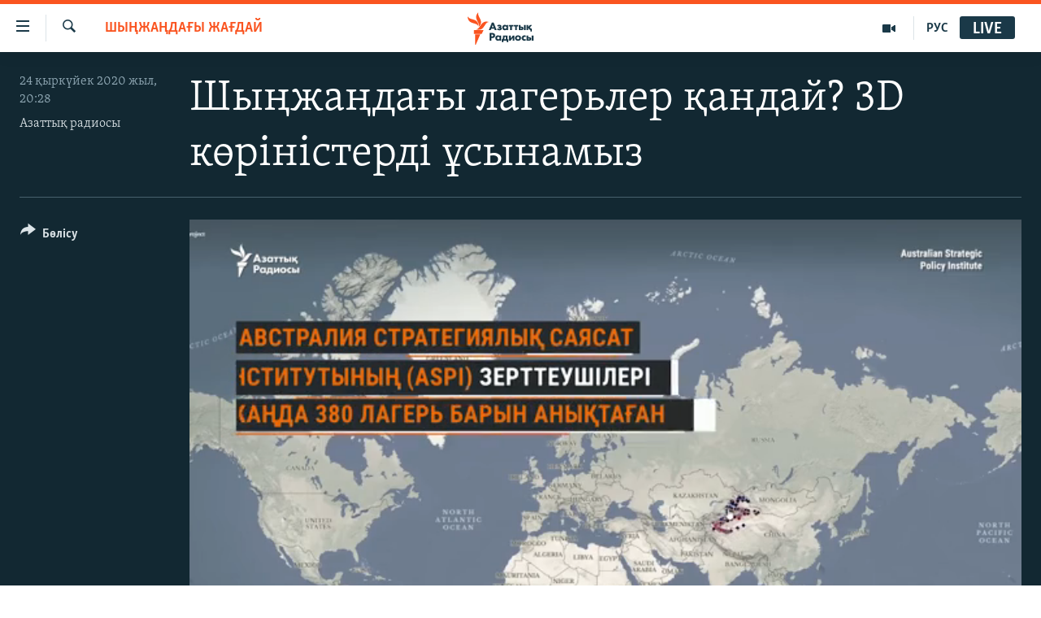

--- FILE ---
content_type: text/html; charset=utf-8
request_url: https://www.azattyq.org/a/china-xinjiang-camps/30856200.html
body_size: 13818
content:

<!DOCTYPE html>
<html lang="kk" dir="ltr" class="no-js">
<head>
        <link rel="stylesheet" href="/Content/responsive/RFE/kk-KZ/RFE-kk-KZ.css?&amp;av=0.0.0.0&amp;cb=370">
<script src="https://tags.azattyq.org/rferl-pangea/prod/utag.sync.js"></script><script type='text/javascript' src='https://www.youtube.com/iframe_api' async></script>            <link rel="manifest" href="/manifest.json">
    <script type="text/javascript">
        //a general 'js' detection, must be on top level in <head>, due to CSS performance
        document.documentElement.className = "js";
        var cacheBuster = "370";
        var appBaseUrl = "/";
        var imgEnhancerBreakpoints = [0, 144, 256, 408, 650, 1023, 1597];
        var isLoggingEnabled = false;
        var isPreviewPage = false;
        var isLivePreviewPage = false;

        if (!isPreviewPage) {
            window.RFE = window.RFE || {};
            window.RFE.cacheEnabledByParam = window.location.href.indexOf('nocache=1') === -1;

            const url = new URL(window.location.href);
            const params = new URLSearchParams(url.search);

            // Remove the 'nocache' parameter
            params.delete('nocache');

            // Update the URL without the 'nocache' parameter
            url.search = params.toString();
            window.history.replaceState(null, '', url.toString());
        } else {
            window.addEventListener('load', function() {
                const links = window.document.links;
                for (let i = 0; i < links.length; i++) {
                    links[i].href = '#';
                    links[i].target = '_self';
                }
             })
        }

var pwaEnabled = true;        var swCacheDisabled;
    </script>
    <meta charset="utf-8" />

            <title>&#x428;&#x44B;&#x4A3;&#x436;&#x430;&#x4A3;&#x434;&#x430;&#x493;&#x44B; &#x43B;&#x430;&#x433;&#x435;&#x440;&#x44C;&#x43B;&#x435;&#x440; &#x49B;&#x430;&#x43D;&#x434;&#x430;&#x439;? 3D &#x43A;&#x4E9;&#x440;&#x456;&#x43D;&#x456;&#x441;&#x442;&#x435;&#x440;&#x434;&#x456; &#x4B1;&#x441;&#x44B;&#x43D;&#x430;&#x43C;&#x44B;&#x437;</title>
            <meta name="description" content="&#x410;&#x432;&#x441;&#x442;&#x440;&#x430;&#x43B;&#x438;&#x44F; &#x441;&#x442;&#x440;&#x430;&#x442;&#x435;&#x433;&#x438;&#x44F;&#x43B;&#x44B;&#x49B; &#x441;&#x430;&#x44F;&#x441;&#x430;&#x442; &#x438;&#x43D;&#x441;&#x442;&#x438;&#x442;&#x443;&#x442;&#x44B;&#x43D;&#x44B;&#x4A3; (ASPI) &#x428;&#x44B;&#x4A3;&#x436;&#x430;&#x4A3;&#x434;&#x430;&#x493;&#x44B; &#x43B;&#x430;&#x433;&#x435;&#x440;&#x44C;&#x43B;&#x435;&#x440; &#x436;&#x430;&#x439;&#x43B;&#x44B; &#x435;&#x4A3; &#x4AF;&#x43B;&#x43A;&#x435;&#x43D; &#x43A;&#x430;&#x440;&#x442;&#x430; &#x436;&#x430;&#x440;&#x438;&#x44F;&#x43B;&#x430;&#x434;&#x44B;. &#x4D8;&#x440; &#x434;&#x435;&#x4A3;&#x433;&#x435;&#x439;&#x434;&#x435;&#x433;&#x456; &#x43B;&#x430;&#x433;&#x435;&#x440;&#x44C;&#x43B;&#x435;&#x440; &#x49B;&#x430;&#x43B;&#x430;&#x439; &#x441;&#x430;&#x43B;&#x44B;&#x43D;&#x493;&#x430;&#x43D; &#x436;&#x4D9;&#x43D;&#x435; &#x43E;&#x43B;&#x430;&#x440; &#x436;&#x430;&#x439;&#x43B;&#x44B; &#x43D;&#x435; &#x431;&#x435;&#x43B;&#x433;&#x456;&#x43B;&#x456;?" />
            <meta name="keywords" content="&#x428;&#x42B;&#x4A2;&#x416;&#x410;&#x4A2;&#x414;&#x410;&#x492;&#x42B; &#x416;&#x410;&#x492;&#x414;&#x410;&#x419;, &#x448;&#x44B;&#x4A3;&#x436;&#x430;&#x4A3;, &#x428;&#x44B;&#x4A3;&#x436;&#x430;&#x4A3;&#x434;&#x430;&#x493;&#x44B; &#x436;&#x430;&#x493;&#x434;&#x430;&#x439;, &#x448;&#x44B;&#x4A3;&#x436;&#x430;&#x4A3; &#x43B;&#x430;&#x433;&#x435;&#x440;&#x44C;, &#x49B;&#x44B;&#x442;&#x430;&#x439; &#x43B;&#x430;&#x433;&#x435;&#x440;&#x44C;" />
    <meta name="viewport" content="width=device-width, initial-scale=1.0" />


    <meta http-equiv="X-UA-Compatible" content="IE=edge" />

<meta name="robots" content="max-image-preview:large"><meta property="fb:pages" content="205061959567731" /><meta name="yandex-verification" content="b4983b94636388c5" />

        <link href="https://www.azattyq.org/a/china-xinjiang-camps/30856200.html" rel="canonical" />

        <meta name="apple-mobile-web-app-title" content="&#x410;&#x437;&#x430;&#x442; &#x415;&#x443;&#x440;&#x43E;&#x43F;&#x430; / &#x410;&#x437;&#x430;&#x442;&#x442;&#x44B;&#x49B; &#x440;&#x430;&#x434;&#x438;&#x43E;&#x441;&#x44B;" />
        <meta name="apple-mobile-web-app-status-bar-style" content="black" />
            <meta name="apple-itunes-app" content="app-id=475986784" />
<meta content="&#x428;&#x44B;&#x4A3;&#x436;&#x430;&#x4A3;&#x434;&#x430;&#x493;&#x44B; &#x43B;&#x430;&#x433;&#x435;&#x440;&#x44C;&#x43B;&#x435;&#x440; &#x49B;&#x430;&#x43D;&#x434;&#x430;&#x439;? 3D &#x43A;&#x4E9;&#x440;&#x456;&#x43D;&#x456;&#x441;&#x442;&#x435;&#x440;&#x434;&#x456; &#x4B1;&#x441;&#x44B;&#x43D;&#x430;&#x43C;&#x44B;&#x437;" property="og:title"></meta>
<meta content="&#x410;&#x432;&#x441;&#x442;&#x440;&#x430;&#x43B;&#x438;&#x44F; &#x441;&#x442;&#x440;&#x430;&#x442;&#x435;&#x433;&#x438;&#x44F;&#x43B;&#x44B;&#x49B; &#x441;&#x430;&#x44F;&#x441;&#x430;&#x442; &#x438;&#x43D;&#x441;&#x442;&#x438;&#x442;&#x443;&#x442;&#x44B;&#x43D;&#x44B;&#x4A3; (ASPI) &#x428;&#x44B;&#x4A3;&#x436;&#x430;&#x4A3;&#x434;&#x430;&#x493;&#x44B; &#x43B;&#x430;&#x433;&#x435;&#x440;&#x44C;&#x43B;&#x435;&#x440; &#x436;&#x430;&#x439;&#x43B;&#x44B; &#x435;&#x4A3; &#x4AF;&#x43B;&#x43A;&#x435;&#x43D; &#x43A;&#x430;&#x440;&#x442;&#x430; &#x436;&#x430;&#x440;&#x438;&#x44F;&#x43B;&#x430;&#x434;&#x44B;. &#x4D8;&#x440; &#x434;&#x435;&#x4A3;&#x433;&#x435;&#x439;&#x434;&#x435;&#x433;&#x456; &#x43B;&#x430;&#x433;&#x435;&#x440;&#x44C;&#x43B;&#x435;&#x440; &#x49B;&#x430;&#x43B;&#x430;&#x439; &#x441;&#x430;&#x43B;&#x44B;&#x43D;&#x493;&#x430;&#x43D; &#x436;&#x4D9;&#x43D;&#x435; &#x43E;&#x43B;&#x430;&#x440; &#x436;&#x430;&#x439;&#x43B;&#x44B; &#x43D;&#x435; &#x431;&#x435;&#x43B;&#x433;&#x456;&#x43B;&#x456;?" property="og:description"></meta>
<meta content="video.other" property="og:type"></meta>
<meta content="https://www.azattyq.org/a/china-xinjiang-camps/30856200.html" property="og:url"></meta>
<meta content="&#x410;&#x437;&#x430;&#x442;&#x442;&#x44B;&#x49B; &#x440;&#x430;&#x434;&#x438;&#x43E;&#x441;&#x44B;" property="og:site_name"></meta>
<meta content="https://www.facebook.com/azattyq" property="article:publisher"></meta>
<meta content="https://gdb.rferl.org/a25a431d-b906-4505-a504-8a1c52c72cd0_w1200_h630.jpg" property="og:image"></meta>
<meta content="1200" property="og:image:width"></meta>
<meta content="630" property="og:image:height"></meta>
<meta content="203773769750398" property="fb:app_id"></meta>
<meta content="&#x410;&#x437;&#x430;&#x442;&#x442;&#x44B;&#x49B; &#x440;&#x430;&#x434;&#x438;&#x43E;&#x441;&#x44B;" name="Author"></meta>
<meta content="player" name="twitter:card"></meta>
<meta content="@AzattyqRadiosy" name="twitter:site"></meta>
<meta content="https://www.azattyq.org/embed/player/article/30856200.html" name="twitter:player"></meta>
<meta content="435" name="twitter:player:width"></meta>
<meta content="314" name="twitter:player:height"></meta>
<meta content="https://rfe-video-ns.akamaized.net/pangeavideo/2020/09/c/ca/cade84af-c80c-4847-813a-d904ff0d6488.mp4" name="twitter:player:stream"></meta>
<meta content="video/mp4; codecs=&quot;h264&quot;" name="twitter:player:stream:content_type"></meta>
<meta content="&#x428;&#x44B;&#x4A3;&#x436;&#x430;&#x4A3;&#x434;&#x430;&#x493;&#x44B; &#x43B;&#x430;&#x433;&#x435;&#x440;&#x44C;&#x43B;&#x435;&#x440; &#x49B;&#x430;&#x43D;&#x434;&#x430;&#x439;? 3D &#x43A;&#x4E9;&#x440;&#x456;&#x43D;&#x456;&#x441;&#x442;&#x435;&#x440;&#x434;&#x456; &#x4B1;&#x441;&#x44B;&#x43D;&#x430;&#x43C;&#x44B;&#x437;" name="twitter:title"></meta>
<meta content="&#x410;&#x432;&#x441;&#x442;&#x440;&#x430;&#x43B;&#x438;&#x44F; &#x441;&#x442;&#x440;&#x430;&#x442;&#x435;&#x433;&#x438;&#x44F;&#x43B;&#x44B;&#x49B; &#x441;&#x430;&#x44F;&#x441;&#x430;&#x442; &#x438;&#x43D;&#x441;&#x442;&#x438;&#x442;&#x443;&#x442;&#x44B;&#x43D;&#x44B;&#x4A3; (ASPI) &#x428;&#x44B;&#x4A3;&#x436;&#x430;&#x4A3;&#x434;&#x430;&#x493;&#x44B; &#x43B;&#x430;&#x433;&#x435;&#x440;&#x44C;&#x43B;&#x435;&#x440; &#x436;&#x430;&#x439;&#x43B;&#x44B; &#x435;&#x4A3; &#x4AF;&#x43B;&#x43A;&#x435;&#x43D; &#x43A;&#x430;&#x440;&#x442;&#x430; &#x436;&#x430;&#x440;&#x438;&#x44F;&#x43B;&#x430;&#x434;&#x44B;. &#x4D8;&#x440; &#x434;&#x435;&#x4A3;&#x433;&#x435;&#x439;&#x434;&#x435;&#x433;&#x456; &#x43B;&#x430;&#x433;&#x435;&#x440;&#x44C;&#x43B;&#x435;&#x440; &#x49B;&#x430;&#x43B;&#x430;&#x439; &#x441;&#x430;&#x43B;&#x44B;&#x43D;&#x493;&#x430;&#x43D; &#x436;&#x4D9;&#x43D;&#x435; &#x43E;&#x43B;&#x430;&#x440; &#x436;&#x430;&#x439;&#x43B;&#x44B; &#x43D;&#x435; &#x431;&#x435;&#x43B;&#x433;&#x456;&#x43B;&#x456;?" name="twitter:description"></meta>
                    <link rel="amphtml" href="https://www.azattyq.org/amp/china-xinjiang-camps/30856200.html" />
<script type="application/ld+json">{"duration":"PT3M","uploadDate":"2020-09-24 15:28:00Z","embedUrl":"https://www.azattyq.org/embed/player/article/30856200.html","headline":"Шыңжаңдағы лагерьлер қандай? 3D көріністерді ұсынамыз","inLanguage":"kk-KZ","keywords":"ШЫҢЖАҢДАҒЫ ЖАҒДАЙ, шыңжаң, Шыңжаңдағы жағдай, шыңжаң лагерь, қытай лагерь","author":{"@type":"Person","url":"https://www.azattyq.org/author/азаттық-радиосы/iprmv","description":"","image":{"@type":"ImageObject"},"name":"Азаттық радиосы"},"datePublished":"2020-09-24 15:28:00Z","dateModified":"2020-09-24 15:28:00Z","publisher":{"logo":{"width":512,"height":220,"@type":"ImageObject","url":"https://www.azattyq.org/Content/responsive/RFE/kk-KZ/img/logo.png"},"@type":"Organization","url":"https://www.azattyq.org","sameAs":["https://facebook.com/azattyq","https://twitter.com/AzattyqRadiosy","https://www.youtube.com/user/AzattyqRadio","https://www.instagram.com/azattyq/","https://t.me/azattyq"],"name":"Азат Еуропа / Азаттық Радиосы","alternateName":""},"thumbnailUrl":"https://gdb.rferl.org/cade84af-c80c-4847-813a-d904ff0d6488_tv_w1080_h608.jpg","@context":"https://schema.org","@type":"VideoObject","mainEntityOfPage":"https://www.azattyq.org/a/china-xinjiang-camps/30856200.html","url":"https://www.azattyq.org/a/china-xinjiang-camps/30856200.html","description":"Австралия стратегиялық саясат институтының (ASPI) Шыңжаңдағы лагерьлер жайлы ең үлкен карта жариялады. Әр деңгейдегі лагерьлер қалай салынған және олар жайлы не белгілі?","image":{"width":1080,"height":608,"@type":"ImageObject","url":"https://gdb.rferl.org/a25a431d-b906-4505-a504-8a1c52c72cd0_w1080_h608.jpg"},"name":"Шыңжаңдағы лагерьлер қандай? 3D көріністерді ұсынамыз"}</script>
    <script src="/Scripts/responsive/infographics.bundle.min.js?&amp;av=0.0.0.0&amp;cb=370"></script>
        <script src="/Scripts/responsive/dollardom.min.js?&amp;av=0.0.0.0&amp;cb=370"></script>
        <script src="/Scripts/responsive/modules/commons.js?&amp;av=0.0.0.0&amp;cb=370"></script>
        <script src="/Scripts/responsive/modules/app_code.js?&amp;av=0.0.0.0&amp;cb=370"></script>

        <link rel="icon" type="image/svg+xml" href="/Content/responsive/RFE/img/webApp/favicon.svg" />
        <link rel="alternate icon" href="/Content/responsive/RFE/img/webApp/favicon.ico" />
            <link rel="mask-icon" color="#ea6903" href="/Content/responsive/RFE/img/webApp/favicon_safari.svg" />
        <link rel="apple-touch-icon" sizes="152x152" href="/Content/responsive/RFE/img/webApp/ico-152x152.png" />
        <link rel="apple-touch-icon" sizes="144x144" href="/Content/responsive/RFE/img/webApp/ico-144x144.png" />
        <link rel="apple-touch-icon" sizes="114x114" href="/Content/responsive/RFE/img/webApp/ico-114x114.png" />
        <link rel="apple-touch-icon" sizes="72x72" href="/Content/responsive/RFE/img/webApp/ico-72x72.png" />
        <link rel="apple-touch-icon-precomposed" href="/Content/responsive/RFE/img/webApp/ico-57x57.png" />
        <link rel="icon" sizes="192x192" href="/Content/responsive/RFE/img/webApp/ico-192x192.png" />
        <link rel="icon" sizes="128x128" href="/Content/responsive/RFE/img/webApp/ico-128x128.png" />
        <meta name="msapplication-TileColor" content="#ffffff" />
        <meta name="msapplication-TileImage" content="/Content/responsive/RFE/img/webApp/ico-144x144.png" />
                <link rel="preload" href="/Content/responsive/fonts/Skolar-Lt_Cyrl_v2.4.woff" type="font/woff" as="font" crossorigin="anonymous" />
    <link rel="alternate" type="application/rss+xml" title="RFE/RL - Top Stories [RSS]" href="/api/" />
    <link rel="sitemap" type="application/rss+xml" href="/sitemap.xml" />
    
    



</head>
<body class=" nav-no-loaded cc_theme pg-media js-category-to-nav pg-video nojs-images ">
        <script type="text/javascript" >
            var analyticsData = {url:"https://www.azattyq.org/a/china-xinjiang-camps/30856200.html",property_id:"417",article_uid:"30856200",page_title:"Шыңжаңдағы лагерьлер қандай? 3D көріністерді ұсынамыз",page_type:"video",content_type:"video",subcontent_type:"video",last_modified:"2020-09-24 15:28:00Z",pub_datetime:"2020-09-24 15:28:00Z",pub_year:"2020",pub_month:"09",pub_day:"24",pub_hour:"15",pub_weekday:"Thursday",section:"шыңжаңдағы жағдай",english_section:"china-camps",byline:"Азаттық радиосы",categories:"china-camps",tags:"шыңжаң;шыңжаңдағы жағдай;шыңжаң лагерь;қытай лагерь",domain:"www.azattyq.org",language:"Kazakh",language_service:"RFERL Kazakh",platform:"web",copied:"no",copied_article:"",copied_title:"",runs_js:"Yes",cms_release:"8.44.0.0.370",enviro_type:"prod",slug:"china-xinjiang-camps",entity:"RFE",short_language_service:"KAZ",platform_short:"W",page_name:"Шыңжаңдағы лагерьлер қандай? 3D көріністерді ұсынамыз"};
        </script>
<noscript><iframe src="https://www.googletagmanager.com/ns.html?id=GTM-WXZBPZ" height="0" width="0" style="display:none;visibility:hidden"></iframe></noscript>        <script type="text/javascript" data-cookiecategory="analytics">
            var gtmEventObject = Object.assign({}, analyticsData, {event: 'page_meta_ready'});window.dataLayer = window.dataLayer || [];window.dataLayer.push(gtmEventObject);
            if (top.location === self.location) { //if not inside of an IFrame
                 var renderGtm = "true";
                 if (renderGtm === "true") {
            (function(w,d,s,l,i){w[l]=w[l]||[];w[l].push({'gtm.start':new Date().getTime(),event:'gtm.js'});var f=d.getElementsByTagName(s)[0],j=d.createElement(s),dl=l!='dataLayer'?'&l='+l:'';j.async=true;j.src='//www.googletagmanager.com/gtm.js?id='+i+dl;f.parentNode.insertBefore(j,f);})(window,document,'script','dataLayer','GTM-WXZBPZ');
                 }
            }
        </script>
        <!--Analytics tag js version start-->
            <script type="text/javascript" data-cookiecategory="analytics">
                var utag_data = Object.assign({}, analyticsData, {});
if(typeof(TealiumTagFrom)==='function' && typeof(TealiumTagSearchKeyword)==='function') {
var utag_from=TealiumTagFrom();var utag_searchKeyword=TealiumTagSearchKeyword();
if(utag_searchKeyword!=null && utag_searchKeyword!=='' && utag_data["search_keyword"]==null) utag_data["search_keyword"]=utag_searchKeyword;if(utag_from!=null && utag_from!=='') utag_data["from"]=TealiumTagFrom();}
                if(window.top!== window.self&&utag_data.page_type==="snippet"){utag_data.page_type = 'iframe';}
                try{if(window.top!==window.self&&window.self.location.hostname===window.top.location.hostname){utag_data.platform = 'self-embed';utag_data.platform_short = 'se';}}catch(e){if(window.top!==window.self&&window.self.location.search.includes("platformType=self-embed")){utag_data.platform = 'cross-promo';utag_data.platform_short = 'cp';}}
                (function(a,b,c,d){    a="https://tags.azattyq.org/rferl-pangea/prod/utag.js";    b=document;c="script";d=b.createElement(c);d.src=a;d.type="text/java"+c;d.async=true;    a=b.getElementsByTagName(c)[0];a.parentNode.insertBefore(d,a);    })();
            </script>
        <!--Analytics tag js version end-->
<!-- Analytics tag management NoScript -->
<noscript>
<img style="position: absolute; border: none;" src="https://ssc.azattyq.org/b/ss/bbgprod,bbgentityrferl/1/G.4--NS/1144131672?pageName=rfe%3akaz%3aw%3avideo%3a%d0%a8%d1%8b%d2%a3%d0%b6%d0%b0%d2%a3%d0%b4%d0%b0%d2%93%d1%8b%20%d0%bb%d0%b0%d0%b3%d0%b5%d1%80%d1%8c%d0%bb%d0%b5%d1%80%20%d2%9b%d0%b0%d0%bd%d0%b4%d0%b0%d0%b9%3f%203d%20%d0%ba%d3%a9%d1%80%d1%96%d0%bd%d1%96%d1%81%d1%82%d0%b5%d1%80%d0%b4%d1%96%20%d2%b1%d1%81%d1%8b%d0%bd%d0%b0%d0%bc%d1%8b%d0%b7&amp;c6=%d0%a8%d1%8b%d2%a3%d0%b6%d0%b0%d2%a3%d0%b4%d0%b0%d2%93%d1%8b%20%d0%bb%d0%b0%d0%b3%d0%b5%d1%80%d1%8c%d0%bb%d0%b5%d1%80%20%d2%9b%d0%b0%d0%bd%d0%b4%d0%b0%d0%b9%3f%203d%20%d0%ba%d3%a9%d1%80%d1%96%d0%bd%d1%96%d1%81%d1%82%d0%b5%d1%80%d0%b4%d1%96%20%d2%b1%d1%81%d1%8b%d0%bd%d0%b0%d0%bc%d1%8b%d0%b7&amp;v36=8.44.0.0.370&amp;v6=D=c6&amp;g=https%3a%2f%2fwww.azattyq.org%2fa%2fchina-xinjiang-camps%2f30856200.html&amp;c1=D=g&amp;v1=D=g&amp;events=event1&amp;c16=rferl%20kazakh&amp;v16=D=c16&amp;c5=china-camps&amp;v5=D=c5&amp;ch=%d0%a8%d0%ab%d2%a2%d0%96%d0%90%d2%a2%d0%94%d0%90%d2%92%d0%ab%20%d0%96%d0%90%d2%92%d0%94%d0%90%d0%99&amp;c15=kazakh&amp;v15=D=c15&amp;c4=video&amp;v4=D=c4&amp;c14=30856200&amp;v14=D=c14&amp;v20=no&amp;c17=web&amp;v17=D=c17&amp;mcorgid=518abc7455e462b97f000101%40adobeorg&amp;server=www.azattyq.org&amp;pageType=D=c4&amp;ns=bbg&amp;v29=D=server&amp;v25=rfe&amp;v30=417&amp;v105=D=User-Agent " alt="analytics" width="1" height="1" /></noscript>
<!-- End of Analytics tag management NoScript -->


        <!--*** Accessibility links - For ScreenReaders only ***-->
        <section>
            <div class="sr-only">
                <h2>Accessibility links</h2>
                <ul>
                    <li><a href="#content" data-disable-smooth-scroll="1">Skip to main content</a></li>
                    <li><a href="#navigation" data-disable-smooth-scroll="1">Skip to main Navigation</a></li>
                    <li><a href="#txtHeaderSearch" data-disable-smooth-scroll="1">Skip to Search</a></li>
                </ul>
            </div>
        </section>
    




<div dir="ltr">
    <div id="page">
            <aside>
                
<div class="ctc-message pos-fix">
    <div class="ctc-message__inner">&#x421;&#x456;&#x43B;&#x442;&#x435;&#x43C;&#x435; &#x43A;&#x4E9;&#x448;&#x456;&#x440;&#x456;&#x43B;&#x434;&#x456;</div>
</div>
            </aside>

<div class="hdr-20 hdr-20--big">
    <div class="hdr-20__inner">
        <div class="hdr-20__max pos-rel">
            <div class="hdr-20__side hdr-20__side--primary d-flex">
                <label data-for="main-menu-ctrl" data-switcher-trigger="true" data-switch-target="main-menu-ctrl" class="burger hdr-trigger pos-rel trans-trigger" data-trans-evt="click" data-trans-id="menu">
                    <span class="ico ico-close hdr-trigger__ico hdr-trigger__ico--close burger__ico burger__ico--close"></span>
                    <span class="ico ico-menu hdr-trigger__ico hdr-trigger__ico--open burger__ico burger__ico--open"></span>
                </label>
                <div class="menu-pnl pos-fix trans-target" data-switch-target="main-menu-ctrl" data-trans-id="menu">
                    <div class="menu-pnl__inner">
                        <nav class="main-nav menu-pnl__item menu-pnl__item--first">
                            <ul class="main-nav__list accordeon" data-analytics-tales="false" data-promo-name="link" data-location-name="nav,secnav">
                                

        <li class="main-nav__item">
            <a class="main-nav__item-name main-nav__item-name--link" href="/z/330" title="&#x416;&#x430;&#x4A3;&#x430;&#x43B;&#x44B;&#x49B;&#x442;&#x430;&#x440;" data-item-name="news" >&#x416;&#x430;&#x4A3;&#x430;&#x43B;&#x44B;&#x49B;&#x442;&#x430;&#x440;</a>
        </li>

        <li class="main-nav__item">
            <a class="main-nav__item-name main-nav__item-name--link" href="/p/7018.html" title="&#x421;&#x430;&#x44F;&#x441;&#x430;&#x442;" data-item-name="politics" >&#x421;&#x430;&#x44F;&#x441;&#x430;&#x442;</a>
        </li>

        <li class="main-nav__item">
            <a class="main-nav__item-name main-nav__item-name--link" href="/p/7019.html" title="AzattyqTV" data-item-name="azattyqtv" >AzattyqTV</a>
        </li>

        <li class="main-nav__item">
            <a class="main-nav__item-name main-nav__item-name--link" href="/p/8433.html" title="&#x49A;&#x430;&#x4A3;&#x442;&#x430;&#x440; &#x43E;&#x49B;&#x438;&#x493;&#x430;&#x441;&#x44B;" data-item-name="kazakgstan-unrest" >&#x49A;&#x430;&#x4A3;&#x442;&#x430;&#x440; &#x43E;&#x49B;&#x438;&#x493;&#x430;&#x441;&#x44B;</a>
        </li>

        <li class="main-nav__item">
            <a class="main-nav__item-name main-nav__item-name--link" href="/p/7009.html" title="&#x410;&#x434;&#x430;&#x43C; &#x49B;&#x4B1;&#x49B;&#x44B;&#x49B;&#x442;&#x430;&#x440;&#x44B;" data-item-name="human-rights" >&#x410;&#x434;&#x430;&#x43C; &#x49B;&#x4B1;&#x49B;&#x44B;&#x49B;&#x442;&#x430;&#x440;&#x44B;</a>
        </li>

        <li class="main-nav__item">
            <a class="main-nav__item-name main-nav__item-name--link" href="/p/7028.html" title="&#x4D8;&#x43B;&#x435;&#x443;&#x43C;&#x435;&#x442;" data-item-name="society" >&#x4D8;&#x43B;&#x435;&#x443;&#x43C;&#x435;&#x442;</a>
        </li>

        <li class="main-nav__item">
            <a class="main-nav__item-name main-nav__item-name--link" href="/p/7020.html" title="&#x4D8;&#x43B;&#x435;&#x43C;" data-item-name="world-news" >&#x4D8;&#x43B;&#x435;&#x43C;</a>
        </li>

        <li class="main-nav__item">
            <a class="main-nav__item-name main-nav__item-name--link" href="/p/7262.html" title="&#x410;&#x440;&#x43D;&#x430;&#x439;&#x44B; &#x436;&#x43E;&#x431;&#x430;&#x43B;&#x430;&#x440;" data-item-name="special-projects" >&#x410;&#x440;&#x43D;&#x430;&#x439;&#x44B; &#x436;&#x43E;&#x431;&#x430;&#x43B;&#x430;&#x440;</a>
        </li>



                            </ul>
                        </nav>
                        

<div class="menu-pnl__item">
        <a href="https://rus.azattyq.org" class="menu-pnl__item-link" alt="&#x420;&#x443;&#x441;&#x441;&#x43A;&#x438;&#x439;">&#x420;&#x443;&#x441;&#x441;&#x43A;&#x438;&#x439;</a>
</div>


                        
                            <div class="menu-pnl__item menu-pnl__item--social">
                                    <h5 class="menu-pnl__sub-head">&#x416;&#x430;&#x437;&#x44B;&#x43B;&#x44B;&#x4A3;&#x44B;&#x437;</h5>

        <a href="https://facebook.com/azattyq" title="Facebook &#x43F;&#x430;&#x440;&#x430;&#x493;&#x44B;&#x43C;&#x44B;&#x437;" data-analytics-text="follow_on_facebook" class="btn btn--rounded btn--social-inverted menu-pnl__btn js-social-btn btn-facebook"  target="_blank" rel="noopener">
            <span class="ico ico-facebook-alt ico--rounded"></span>
        </a>


        <a href="https://www.youtube.com/user/AzattyqRadio" title="YouTube &#x43F;&#x430;&#x440;&#x430;&#x493;&#x44B;&#x43C;&#x44B;&#x437;" data-analytics-text="follow_on_youtube" class="btn btn--rounded btn--social-inverted menu-pnl__btn js-social-btn btn-youtube"  target="_blank" rel="noopener">
            <span class="ico ico-youtube ico--rounded"></span>
        </a>


        <a href="https://twitter.com/AzattyqRadiosy" title="Twitter &#x43F;&#x430;&#x440;&#x430;&#x493;&#x44B;&#x43C;&#x44B;&#x437;" data-analytics-text="follow_on_twitter" class="btn btn--rounded btn--social-inverted menu-pnl__btn js-social-btn btn-twitter"  target="_blank" rel="noopener">
            <span class="ico ico-twitter ico--rounded"></span>
        </a>


        <a href="https://www.instagram.com/azattyq/" title="Instagram &#x43F;&#x430;&#x440;&#x430;&#x493;&#x44B;&#x43C;&#x44B;&#x437;" data-analytics-text="follow_on_instagram" class="btn btn--rounded btn--social-inverted menu-pnl__btn js-social-btn btn-instagram"  target="_blank" rel="noopener">
            <span class="ico ico-instagram ico--rounded"></span>
        </a>


        <a href="https://t.me/azattyq" title="Follow us on Telegram" data-analytics-text="follow_on_telegram" class="btn btn--rounded btn--social-inverted menu-pnl__btn js-social-btn btn-telegram"  target="_blank" rel="noopener">
            <span class="ico ico-telegram ico--rounded"></span>
        </a>

                            </div>
                            <div class="menu-pnl__item">
                                <a href="/navigation/allsites" class="menu-pnl__item-link">
                                    <span class="ico ico-languages "></span>
                                    &#x411;&#x430;&#x441;&#x49B;&#x430; &#x442;&#x456;&#x43B;&#x434;&#x435;&#x440;&#x434;&#x435;
                                </a>
                            </div>
                    </div>
                </div>
                <label data-for="top-search-ctrl" data-switcher-trigger="true" data-switch-target="top-search-ctrl" class="top-srch-trigger hdr-trigger">
                    <span class="ico ico-close hdr-trigger__ico hdr-trigger__ico--close top-srch-trigger__ico top-srch-trigger__ico--close"></span>
                    <span class="ico ico-search hdr-trigger__ico hdr-trigger__ico--open top-srch-trigger__ico top-srch-trigger__ico--open"></span>
                </label>
                <div class="srch-top srch-top--in-header" data-switch-target="top-search-ctrl">
                    <div class="container">
                        
<form action="/s" class="srch-top__form srch-top__form--in-header" id="form-topSearchHeader" method="get" role="search">    <label for="txtHeaderSearch" class="sr-only">&#x130;&#x437;&#x434;&#x435;&#x443;</label>
    <input type="text" id="txtHeaderSearch" name="k" placeholder="...&#x456;&#x437;&#x434;&#x435;&#x443;" accesskey="s" value="" class="srch-top__input analyticstag-event" onkeydown="if (event.keyCode === 13) { FireAnalyticsTagEventOnSearch('search', $dom.get('#txtHeaderSearch')[0].value) }" />
    <button title="&#x130;&#x437;&#x434;&#x435;&#x443;" type="submit" class="btn btn--top-srch analyticstag-event" onclick="FireAnalyticsTagEventOnSearch('search', $dom.get('#txtHeaderSearch')[0].value) ">
        <span class="ico ico-search"></span>
    </button>
</form>
                    </div>
                </div>
                <a href="/" class="main-logo-link">
                    <img src="/Content/responsive/RFE/kk-KZ/img/logo-compact.svg" class="main-logo main-logo--comp" alt="site logo">
                        <img src="/Content/responsive/RFE/kk-KZ/img/logo.svg" class="main-logo main-logo--big" alt="site logo">
                </a>
            </div>
            <div class="hdr-20__side hdr-20__side--secondary d-flex">
                

    <a href="https://rus.azattyq.org" title="&#x420;&#x423;&#x421;" class="hdr-20__secondary-item hdr-20__secondary-item--lang" data-item-name="satellite">
        
&#x420;&#x423;&#x421;
    </a>

    <a href="/p/7019.html" title="AzattyqTV" class="hdr-20__secondary-item" data-item-name="video">
        
    <span class="ico ico-video hdr-20__secondary-icon"></span>

    </a>

    <a href="/s" title="&#x130;&#x437;&#x434;&#x435;&#x443;" class="hdr-20__secondary-item hdr-20__secondary-item--search" data-item-name="search">
        
    <span class="ico ico-search hdr-20__secondary-icon hdr-20__secondary-icon--search"></span>

    </a>



                

<div class="hdr-20__secondary-item live-b-drop">
    <div class="live-b-drop__off">
        <a href="/live" class="live-b-drop__link" title="Live" data-item-name="live">
            <span class="badge badge--live-btn badge--live-btn-off">
                Live
            </span>
        </a>
    </div>
    <div class="live-b-drop__on hidden">
        <label data-for="live-ctrl" data-switcher-trigger="true" data-switch-target="live-ctrl" class="live-b-drop__label pos-rel">
            <span class="badge badge--live badge--live-btn">
                Live
            </span>
            <span class="ico ico-close live-b-drop__label-ico live-b-drop__label-ico--close"></span>
        </label>
        <div class="live-b-drop__panel" id="targetLivePanelDiv" data-switch-target="live-ctrl"></div>
    </div>
</div>


                <div class="srch-bottom">
                    
<form action="/s" class="srch-bottom__form d-flex" id="form-bottomSearch" method="get" role="search">    <label for="txtSearch" class="sr-only">&#x130;&#x437;&#x434;&#x435;&#x443;</label>
    <input type="search" id="txtSearch" name="k" placeholder="...&#x456;&#x437;&#x434;&#x435;&#x443;" accesskey="s" value="" class="srch-bottom__input analyticstag-event" onkeydown="if (event.keyCode === 13) { FireAnalyticsTagEventOnSearch('search', $dom.get('#txtSearch')[0].value) }" />
    <button title="&#x130;&#x437;&#x434;&#x435;&#x443;" type="submit" class="btn btn--bottom-srch analyticstag-event" onclick="FireAnalyticsTagEventOnSearch('search', $dom.get('#txtSearch')[0].value) ">
        <span class="ico ico-search"></span>
    </button>
</form>
                </div>
            </div>
            <img src="/Content/responsive/RFE/kk-KZ/img/logo-print.gif" class="logo-print" alt="site logo">
            <img src="/Content/responsive/RFE/kk-KZ/img/logo-print_color.png" class="logo-print logo-print--color" alt="site logo">
        </div>
    </div>
</div>
    <script>
        if (document.body.className.indexOf('pg-home') > -1) {
            var nav2In = document.querySelector('.hdr-20__inner');
            var nav2Sec = document.querySelector('.hdr-20__side--secondary');
            var secStyle = window.getComputedStyle(nav2Sec);
            if (nav2In && window.pageYOffset < 150 && secStyle['position'] !== 'fixed') {
                nav2In.classList.add('hdr-20__inner--big')
            }
        }
    </script>



<div class="c-hlights c-hlights--breaking c-hlights--no-item" data-hlight-display="mobile,desktop">
    <div class="c-hlights__wrap container p-0">
        <div class="c-hlights__nav">
            <a role="button" href="#" title="&#x411;&#x4B1;&#x493;&#x430;&#x43D; &#x434;&#x435;&#x439;&#x456;&#x43D;&#x433;&#x456;">
                <span class="ico ico-chevron-backward m-0"></span>
                <span class="sr-only">&#x411;&#x4B1;&#x493;&#x430;&#x43D; &#x434;&#x435;&#x439;&#x456;&#x43D;&#x433;&#x456;</span>
            </a>
            <a role="button" href="#" title="&#x41A;&#x435;&#x43B;&#x435;&#x441;&#x456;">
                <span class="ico ico-chevron-forward m-0"></span>
                <span class="sr-only">&#x41A;&#x435;&#x43B;&#x435;&#x441;&#x456;</span>
            </a>
        </div>
        <span class="c-hlights__label">
            <span class="">&#x428;&#x4B1;&#x493;&#x44B;&#x43B; &#x445;&#x430;&#x431;&#x430;&#x440;:</span>
            <span class="switcher-trigger">
                <label data-for="more-less-1" data-switcher-trigger="true" class="switcher-trigger__label switcher-trigger__label--more p-b-0" title="&#x422;&#x4AF;&#x433;&#x435;&#x43B; &#x43E;&#x49B;&#x44B;&#x4A3;&#x44B;&#x437;">
                    <span class="ico ico-chevron-down"></span>
                </label>
                <label data-for="more-less-1" data-switcher-trigger="true" class="switcher-trigger__label switcher-trigger__label--less p-b-0" title="&#x49A;&#x44B;&#x441;&#x49B;&#x430;&#x440;&#x442;&#x443;">
                    <span class="ico ico-chevron-up"></span>
                </label>
            </span>
        </span>
        <ul class="c-hlights__items switcher-target" data-switch-target="more-less-1">
            
        </ul>
    </div>
</div>


        <div id="content">
            

<div class="media-container">
    <div class="container">
        <div class="hdr-container">
            <div class="row">
                <div class="col-category col-xs-12 col-md-2 pull-left">


<div class="category js-category">
<a class="" href="/z/21904">&#x428;&#x42B;&#x4A2;&#x416;&#x410;&#x4A2;&#x414;&#x410;&#x492;&#x42B; &#x416;&#x410;&#x492;&#x414;&#x410;&#x419;</a></div></div>
<div class="col-title col-xs-12 col-lg-10 pull-right">

    <h1 class="">
        &#x428;&#x44B;&#x4A3;&#x436;&#x430;&#x4A3;&#x434;&#x430;&#x493;&#x44B; &#x43B;&#x430;&#x433;&#x435;&#x440;&#x44C;&#x43B;&#x435;&#x440; &#x49B;&#x430;&#x43D;&#x434;&#x430;&#x439;? 3D &#x43A;&#x4E9;&#x440;&#x456;&#x43D;&#x456;&#x441;&#x442;&#x435;&#x440;&#x434;&#x456; &#x4B1;&#x441;&#x44B;&#x43D;&#x430;&#x43C;&#x44B;&#x437;
    </h1>
</div>
<div class="col-publishing-details col-xs-12 col-md-2 pull-left">

<div class="publishing-details ">
        <div class="published">
            <span class="date" >
                    <time pubdate="pubdate" datetime="2020-09-24T20:28:00&#x2B;05:00">
                        24 &#x49B;&#x44B;&#x440;&#x43A;&#x4AF;&#x439;&#x435;&#x43A; 2020 &#x436;&#x44B;&#x43B;, 20:28
                    </time>
            </span>
        </div>
            <div class="links">
                <ul class="links__list links__list--column">
                        <li class="links__item">
            <a class="links__item-link" href="/author/&#x430;&#x437;&#x430;&#x442;&#x442;&#x44B;&#x49B;-&#x440;&#x430;&#x434;&#x438;&#x43E;&#x441;&#x44B;/iprmv"  title="&#x410;&#x437;&#x430;&#x442;&#x442;&#x44B;&#x49B; &#x440;&#x430;&#x434;&#x438;&#x43E;&#x441;&#x44B;">&#x410;&#x437;&#x430;&#x442;&#x442;&#x44B;&#x49B; &#x440;&#x430;&#x434;&#x438;&#x43E;&#x441;&#x44B;</a>                        </li>
                </ul>
            </div>
</div>

</div>
<div class="col-lg-12 separator">

<div class="separator">
    <hr class="title-line" />
</div></div>
<div class="col-multimedia col-xs-12 col-md-10 pull-right">

<div class="media-pholder media-pholder--video ">
    <div class="c-sticky-container" data-poster="https://gdb.rferl.org/a25a431d-b906-4505-a504-8a1c52c72cd0_w250_r1.jpg">
        <div class="c-sticky-element" data-sp_api="pangea-video" data-persistent data-persistent-browse-out >
            <div class="c-mmp c-mmp--enabled c-mmp--loading c-mmp--video c-mmp--detail  c-mmp--has-poster   c-sticky-element__swipe-el"
                    data-player_id="" data-title="&#x428;&#x44B;&#x4A3;&#x436;&#x430;&#x4A3;&#x434;&#x430;&#x493;&#x44B; &#x43B;&#x430;&#x433;&#x435;&#x440;&#x44C;&#x43B;&#x435;&#x440; &#x49B;&#x430;&#x43D;&#x434;&#x430;&#x439;? 3D &#x43A;&#x4E9;&#x440;&#x456;&#x43D;&#x456;&#x441;&#x442;&#x435;&#x440;&#x434;&#x456; &#x4B1;&#x441;&#x44B;&#x43D;&#x430;&#x43C;&#x44B;&#x437;" data-hide-title="False"
                    data-breakpoint_s="320" data-breakpoint_m="640" data-breakpoint_l="992"
                    data-hlsjs-src="/Scripts/responsive/hls.bundle.js"
                    data-bypass-dash-for-vod="true"
                    data-bypass-dash-for-live-video="true"
                    data-bypass-dash-for-live-audio="true"
                    id="player30856200">
                    <div class="c-mmp__poster js-poster c-mmp__poster--video">
                        <img src="https://gdb.rferl.org/a25a431d-b906-4505-a504-8a1c52c72cd0_w250_r1.jpg" alt="&#x428;&#x44B;&#x4A3;&#x436;&#x430;&#x4A3;&#x434;&#x430;&#x493;&#x44B; &#x43B;&#x430;&#x433;&#x435;&#x440;&#x44C;&#x43B;&#x435;&#x440; &#x49B;&#x430;&#x43D;&#x434;&#x430;&#x439;? 3D &#x43A;&#x4E9;&#x440;&#x456;&#x43D;&#x456;&#x441;&#x442;&#x435;&#x440;&#x434;&#x456; &#x4B1;&#x441;&#x44B;&#x43D;&#x430;&#x43C;&#x44B;&#x437;" title="&#x428;&#x44B;&#x4A3;&#x436;&#x430;&#x4A3;&#x434;&#x430;&#x493;&#x44B; &#x43B;&#x430;&#x433;&#x435;&#x440;&#x44C;&#x43B;&#x435;&#x440; &#x49B;&#x430;&#x43D;&#x434;&#x430;&#x439;? 3D &#x43A;&#x4E9;&#x440;&#x456;&#x43D;&#x456;&#x441;&#x442;&#x435;&#x440;&#x434;&#x456; &#x4B1;&#x441;&#x44B;&#x43D;&#x430;&#x43C;&#x44B;&#x437;" class="c-mmp__poster-image-h" />
                    </div>
                    <a class="c-mmp__fallback-link" href="https://rfe-video-ns.akamaized.net/pangeavideo/2020/09/c/ca/cade84af-c80c-4847-813a-d904ff0d6488_240p.mp4">
                        <span class="c-mmp__fallback-link-icon">
                            <span class="ico ico-play"></span>
                        </span>
                    </a>
                    <div class="c-spinner">
                        <img src="/Content/responsive/img/player-spinner.png" alt="please wait" title="please wait" />
                    </div>
                        <span class="c-mmp__big_play_btn js-btn-play-big">
                            <span class="ico ico-play"></span>
                        </span>
                    <div class="c-mmp__player">
                        
                                
                        <video src="https://rfe-video-hls-ns.akamaized.net/pangeavideo/2020/09/c/ca/cade84af-c80c-4847-813a-d904ff0d6488_master.m3u8" data-fallbacksrc="https://rfe-video-ns.akamaized.net/pangeavideo/2020/09/c/ca/cade84af-c80c-4847-813a-d904ff0d6488.mp4" data-fallbacktype="video/mp4" data-type="application/x-mpegURL" data-info="Auto" data-sources="[{&quot;AmpSrc&quot;:&quot;https://rfe-video-ns.akamaized.net/pangeavideo/2020/09/c/ca/cade84af-c80c-4847-813a-d904ff0d6488_240p.mp4&quot;,&quot;Src&quot;:&quot;https://rfe-video-ns.akamaized.net/pangeavideo/2020/09/c/ca/cade84af-c80c-4847-813a-d904ff0d6488_240p.mp4&quot;,&quot;Type&quot;:&quot;video/mp4&quot;,&quot;DataInfo&quot;:&quot;240p&quot;,&quot;Url&quot;:null,&quot;BlockAutoTo&quot;:null,&quot;BlockAutoFrom&quot;:null},{&quot;AmpSrc&quot;:&quot;https://rfe-video-ns.akamaized.net/pangeavideo/2020/09/c/ca/cade84af-c80c-4847-813a-d904ff0d6488.mp4&quot;,&quot;Src&quot;:&quot;https://rfe-video-ns.akamaized.net/pangeavideo/2020/09/c/ca/cade84af-c80c-4847-813a-d904ff0d6488.mp4&quot;,&quot;Type&quot;:&quot;video/mp4&quot;,&quot;DataInfo&quot;:&quot;360p&quot;,&quot;Url&quot;:null,&quot;BlockAutoTo&quot;:null,&quot;BlockAutoFrom&quot;:null},{&quot;AmpSrc&quot;:&quot;https://rfe-video-ns.akamaized.net/pangeavideo/2020/09/c/ca/cade84af-c80c-4847-813a-d904ff0d6488_480p.mp4&quot;,&quot;Src&quot;:&quot;https://rfe-video-ns.akamaized.net/pangeavideo/2020/09/c/ca/cade84af-c80c-4847-813a-d904ff0d6488_480p.mp4&quot;,&quot;Type&quot;:&quot;video/mp4&quot;,&quot;DataInfo&quot;:&quot;480p&quot;,&quot;Url&quot;:null,&quot;BlockAutoTo&quot;:null,&quot;BlockAutoFrom&quot;:null},{&quot;AmpSrc&quot;:&quot;https://rfe-video-ns.akamaized.net/pangeavideo/2020/09/c/ca/cade84af-c80c-4847-813a-d904ff0d6488_720p.mp4&quot;,&quot;Src&quot;:&quot;https://rfe-video-ns.akamaized.net/pangeavideo/2020/09/c/ca/cade84af-c80c-4847-813a-d904ff0d6488_720p.mp4&quot;,&quot;Type&quot;:&quot;video/mp4&quot;,&quot;DataInfo&quot;:&quot;720p&quot;,&quot;Url&quot;:null,&quot;BlockAutoTo&quot;:null,&quot;BlockAutoFrom&quot;:null},{&quot;AmpSrc&quot;:&quot;https://rfe-video-ns.akamaized.net/pangeavideo/2020/09/c/ca/cade84af-c80c-4847-813a-d904ff0d6488_1080p.mp4&quot;,&quot;Src&quot;:&quot;https://rfe-video-ns.akamaized.net/pangeavideo/2020/09/c/ca/cade84af-c80c-4847-813a-d904ff0d6488_1080p.mp4&quot;,&quot;Type&quot;:&quot;video/mp4&quot;,&quot;DataInfo&quot;:&quot;1080p&quot;,&quot;Url&quot;:null,&quot;BlockAutoTo&quot;:null,&quot;BlockAutoFrom&quot;:null}]" data-pub_datetime="2020-09-24 15:28:00Z" data-lt-on-play="0" data-lt-url="" data-autoplay data-preload webkit-playsinline="webkit-playsinline" playsinline="playsinline" style="width:100%; height: 100%" title="Шыңжаңдағы лагерьлер қандай? 3D көріністерді ұсынамыз" data-aspect-ratio="640/360" data-sdkadaptive="true" data-sdkamp="false" data-sdktitle="Шыңжаңдағы лагерьлер қандай? 3D көріністерді ұсынамыз" data-sdkvideo="html5" data-sdkid="30856200" data-sdktype="Video ondemand"> 
                        </video>
                    </div>
                        <div class="c-mmp__overlay c-mmp__overlay--title c-mmp__overlay--partial c-mmp__overlay--disabled c-mmp__overlay--slide-from-top js-c-mmp__title-overlay">
                                <span class="c-mmp__overlay-actions c-mmp__overlay-actions-top js-overlay-actions">
                                            <span class="c-mmp__overlay-actions-link c-mmp__overlay-actions-link--embed js-btn-embed-overlay" title="Embed">
                                                <span class="c-mmp__overlay-actions-link-ico ico ico-embed-code"></span>
                                                <span class="c-mmp__overlay-actions-link-text">Embed</span>
                                            </span>
                                    <span class="c-mmp__overlay-actions-link c-mmp__overlay-actions-link--close-sticky c-sticky-element__close-el" title="close">
                                        <span class="c-mmp__overlay-actions-link-ico ico ico-close"></span>
                                    </span>
                                </span>
                                <div class="c-mmp__overlay-title js-overlay-title">
                                        <h5 class="c-mmp__overlay-media-title">
                                            <a class="js-media-title-link" href="/a/30856200.html" target="_blank" rel="noopener" title="&#x428;&#x44B;&#x4A3;&#x436;&#x430;&#x4A3;&#x434;&#x430;&#x493;&#x44B; &#x43B;&#x430;&#x433;&#x435;&#x440;&#x44C;&#x43B;&#x435;&#x440; &#x49B;&#x430;&#x43D;&#x434;&#x430;&#x439;? 3D &#x43A;&#x4E9;&#x440;&#x456;&#x43D;&#x456;&#x441;&#x442;&#x435;&#x440;&#x434;&#x456; &#x4B1;&#x441;&#x44B;&#x43D;&#x430;&#x43C;&#x44B;&#x437;">&#x428;&#x44B;&#x4A3;&#x436;&#x430;&#x4A3;&#x434;&#x430;&#x493;&#x44B; &#x43B;&#x430;&#x433;&#x435;&#x440;&#x44C;&#x43B;&#x435;&#x440; &#x49B;&#x430;&#x43D;&#x434;&#x430;&#x439;? 3D &#x43A;&#x4E9;&#x440;&#x456;&#x43D;&#x456;&#x441;&#x442;&#x435;&#x440;&#x434;&#x456; &#x4B1;&#x441;&#x44B;&#x43D;&#x430;&#x43C;&#x44B;&#x437;</a>
                                        </h5>
                                </div>


                        </div>
                        <div class="c-mmp__overlay c-mmp__overlay--sharing c-mmp__overlay--disabled c-mmp__overlay--slide-from-bottom js-c-mmp__sharing-overlay">
                            <span class="c-mmp__overlay-actions">
                                    <span class="c-mmp__overlay-actions-link c-mmp__overlay-actions-link--embed js-btn-embed-overlay" title="Embed">
                                        <span class="c-mmp__overlay-actions-link-ico ico ico-embed-code"></span>
                                        <span class="c-mmp__overlay-actions-link-text">Embed</span>
                                    </span>
                                <span class="c-mmp__overlay-actions-link c-mmp__overlay-actions-link--close js-btn-close-overlay" title="close">
                                    <span class="c-mmp__overlay-actions-link-ico ico ico-close"></span>
                                </span>
                            </span>
                            <div class="c-mmp__overlay-tabs">
                                <div class="c-mmp__overlay-tab c-mmp__overlay-tab--disabled c-mmp__overlay-tab--slide-backward js-tab-embed-overlay" data-trigger="js-btn-embed-overlay" data-embed-source="//www.azattyq.org/embed/player/0/30856200.html?type=video" role="form">
                                    <div class="c-mmp__overlay-body c-mmp__overlay-body--centered-vertical">
                                        <div class="column">
                                            <div class="c-mmp__status-msg ta-c js-message-embed-code-copied" role="tooltip">
                                                The code has been copied to your clipboard.
                                            </div>
                                            <div class="c-mmp__form-group ta-c">
                                                <input type="text" name="embed_code" class="c-mmp__input-text js-embed-code" dir="ltr" value="" readonly />
                                                <span class="c-mmp__input-btn js-btn-copy-embed-code" title="Copy to clipboard"><span class="ico ico-content-copy"></span></span>
                                            </div>
                                                <hr class="c-mmp__separator-line" />
                                                <div class="c-mmp__form-group ta-c">
                                                    <label class="c-mmp__form-inline-element">
                                                        <span class="c-mmp__form-inline-element-text" title="width">width</span>
                                                        <input type="text" title="width" value="640" data-default="640" dir="ltr" name="embed_width" class="ta-c c-mmp__input-text c-mmp__input-text--xs js-video-embed-width" aria-live="assertive" />
                                                        <span class="c-mmp__input-suffix">px</span>
                                                    </label>
                                                    <label class="c-mmp__form-inline-element">
                                                        <span class="c-mmp__form-inline-element-text" title="height">height</span>
                                                        <input type="text" title="height" value="360" data-default="360" dir="ltr" name="embed_height" class="ta-c c-mmp__input-text c-mmp__input-text--xs js-video-embed-height" aria-live="assertive" />
                                                        <span class="c-mmp__input-suffix">px</span>
                                                    </label>
                                                </div>
                                        </div>
                                    </div>
                                </div>
                                <div class="c-mmp__overlay-tab c-mmp__overlay-tab--disabled c-mmp__overlay-tab--slide-forward js-tab-sharing-overlay" data-trigger="js-btn-sharing-overlay" role="form">
                                    <div class="c-mmp__overlay-body c-mmp__overlay-body--centered-vertical">
                                        <div class="column">
                                            <div class="not-apply-to-sticky audio-fl-bwd">
                                                
                <aside class="player-content-share share share--mmp" role="complementary" 
                       data-share-url="https://www.azattyq.org/a/30856200.html" data-share-title="&#x428;&#x44B;&#x4A3;&#x436;&#x430;&#x4A3;&#x434;&#x430;&#x493;&#x44B; &#x43B;&#x430;&#x433;&#x435;&#x440;&#x44C;&#x43B;&#x435;&#x440; &#x49B;&#x430;&#x43D;&#x434;&#x430;&#x439;? 3D &#x43A;&#x4E9;&#x440;&#x456;&#x43D;&#x456;&#x441;&#x442;&#x435;&#x440;&#x434;&#x456; &#x4B1;&#x441;&#x44B;&#x43D;&#x430;&#x43C;&#x44B;&#x437;" data-share-text="">
            <ul class="share__list">
                    <li class="share__item">
        <a href="https://facebook.com/sharer.php?u=https%3a%2f%2fwww.azattyq.org%2fa%2f30856200.html"
           data-analytics-text="share_on_facebook"
           title="Facebook" target="_blank"
           class="btn bg-transparent  js-social-btn">
            <span class="ico ico-facebook fs_xl "></span>
        </a>
                    </li>
                    <li class="share__item">
        <a href="https://twitter.com/share?url=https%3a%2f%2fwww.azattyq.org%2fa%2f30856200.html&amp;text=%d0%a8%d1%8b%d2%a3%d0%b6%d0%b0%d2%a3%d0%b4%d0%b0%d2%93%d1%8b&#x2B;%d0%bb%d0%b0%d0%b3%d0%b5%d1%80%d1%8c%d0%bb%d0%b5%d1%80&#x2B;%d2%9b%d0%b0%d0%bd%d0%b4%d0%b0%d0%b9%3f&#x2B;3D&#x2B;%d0%ba%d3%a9%d1%80%d1%96%d0%bd%d1%96%d1%81%d1%82%d0%b5%d1%80%d0%b4%d1%96&#x2B;%d2%b1%d1%81%d1%8b%d0%bd%d0%b0%d0%bc%d1%8b%d0%b7"
           data-analytics-text="share_on_twitter"
           title="X (Twitter)" target="_blank"
           class="btn bg-transparent  js-social-btn">
            <span class="ico ico-twitter fs_xl "></span>
        </a>
                    </li>

                    <li class="share__item">
                        <a href="/a/30856200.html" title="Share this media" class="btn bg-transparent" target="_blank" rel="noopener">
                            <span class="ico ico-ellipsis fs_xl "></span>
                        </a>
                    </li>
            </ul>
                </aside>


                                            </div>
                                            <hr class="c-mmp__separator-line audio-fl-bwd xs-hidden s-hidden" />
                                                <div class="c-mmp__status-msg ta-c js-message-share-url-copied" role="tooltip">
                                                    The URL has been copied to your clipboard
                                                </div>
                                            <div class="c-mmp__form-group ta-c audio-fl-bwd xs-hidden s-hidden">
                                                <input type="text" name="share_url" class="c-mmp__input-text js-share-url" value="https://www.azattyq.org/a/30856200.html" dir="ltr" readonly />
                                                <span class="c-mmp__input-btn js-btn-copy-share-url" title="Copy to clipboard"><span class="ico ico-content-copy"></span></span>
                                            </div>
                                        </div>
                                    </div>
                                </div>
                            </div>
                        </div>
                    <div class="c-mmp__overlay c-mmp__overlay--settings c-mmp__overlay--disabled c-mmp__overlay--slide-from-bottom js-c-mmp__settings-overlay">
                        <span class="c-mmp__overlay-actions">
                            <span class="c-mmp__overlay-actions-link c-mmp__overlay-actions-link--close js-btn-close-overlay" title="close">
                                <span class="c-mmp__overlay-actions-link-ico ico ico-close"></span>
                            </span>
                        </span>
                        <div class="c-mmp__overlay-body c-mmp__overlay-body--centered-vertical">
                            <div class="column column--scrolling js-sources"></div>
                        </div>
                    </div>
                    <div class="c-mmp__overlay c-mmp__overlay--disabled js-c-mmp__disabled-overlay">
                        <div class="c-mmp__overlay-body c-mmp__overlay-body--centered-vertical">
                            <div class="column">
                                    <p class="ta-c"><span class="ico ico-clock"></span>No media source currently available</p>
                            </div>
                        </div>
                    </div>
                    <div class="c-mmp__cpanel-container js-cpanel-container">
                        <div class="c-mmp__cpanel c-mmp__cpanel--hidden">
                            <div class="c-mmp__cpanel-playback-controls">
                                <span class="c-mmp__cpanel-btn c-mmp__cpanel-btn--play js-btn-play" title="play">
                                    <span class="ico ico-play m-0"></span>
                                </span>
                                <span class="c-mmp__cpanel-btn c-mmp__cpanel-btn--pause js-btn-pause" title="pause">
                                    <span class="ico ico-pause m-0"></span>
                                </span>
                            </div>
                            <div class="c-mmp__cpanel-progress-controls">
                                <span class="c-mmp__cpanel-progress-controls-current-time js-current-time" dir="ltr">0:00</span>
                                <span class="c-mmp__cpanel-progress-controls-duration js-duration" dir="ltr">
                                    0:03:00
                                </span>
                                <span class="c-mmp__indicator c-mmp__indicator--horizontal" dir="ltr">
                                    <span class="c-mmp__indicator-lines js-progressbar">
                                        <span class="c-mmp__indicator-line c-mmp__indicator-line--range js-playback-range" style="width:100%"></span>
                                        <span class="c-mmp__indicator-line c-mmp__indicator-line--buffered js-playback-buffered" style="width:0%"></span>
                                        <span class="c-mmp__indicator-line c-mmp__indicator-line--tracked js-playback-tracked" style="width:0%"></span>
                                        <span class="c-mmp__indicator-line c-mmp__indicator-line--played js-playback-played" style="width:0%"></span>
                                        <span class="c-mmp__indicator-line c-mmp__indicator-line--live js-playback-live"><span class="strip"></span></span>
                                        <span class="c-mmp__indicator-btn ta-c js-progressbar-btn">
                                            <button class="c-mmp__indicator-btn-pointer" type="button"></button>
                                        </span>
                                        <span class="c-mmp__badge c-mmp__badge--tracked-time c-mmp__badge--hidden js-progressbar-indicator-badge" dir="ltr" style="left:0%">
                                            <span class="c-mmp__badge-text js-progressbar-indicator-badge-text">0:00</span>
                                        </span>
                                    </span>
                                </span>
                            </div>
                            <div class="c-mmp__cpanel-additional-controls">
                                <span class="c-mmp__cpanel-additional-controls-volume js-volume-controls">
                                    <span class="c-mmp__cpanel-btn c-mmp__cpanel-btn--volume js-btn-volume" title="volume">
                                        <span class="ico ico-volume-unmuted m-0"></span>
                                    </span>
                                    <span class="c-mmp__indicator c-mmp__indicator--vertical js-volume-panel" dir="ltr">
                                        <span class="c-mmp__indicator-lines js-volumebar">
                                            <span class="c-mmp__indicator-line c-mmp__indicator-line--range js-volume-range" style="height:100%"></span>
                                            <span class="c-mmp__indicator-line c-mmp__indicator-line--volume js-volume-level" style="height:0%"></span>
                                            <span class="c-mmp__indicator-slider">
                                                <span class="c-mmp__indicator-btn ta-c c-mmp__indicator-btn--hidden js-volumebar-btn">
                                                    <button class="c-mmp__indicator-btn-pointer" type="button"></button>
                                                </span>
                                            </span>
                                        </span>
                                    </span>
                                </span>
                                <div class="c-mmp__cpanel-additional-controls-settings js-settings-controls">
                                    <span class="c-mmp__cpanel-btn c-mmp__cpanel-btn--settings-overlay js-btn-settings-overlay" title="source switch">
                                        <span class="ico ico-settings m-0"></span>
                                    </span>
                                    <span class="c-mmp__cpanel-btn c-mmp__cpanel-btn--settings-expand js-btn-settings-expand" title="source switch">
                                        <span class="ico ico-settings m-0"></span>
                                    </span>
                                    <div class="c-mmp__expander c-mmp__expander--sources js-c-mmp__expander--sources">
                                        <div class="c-mmp__expander-content js-sources"></div>
                                    </div>
                                </div>
                                    <a href="/embed/player/Article/30856200.html?type=video&amp;FullScreenMode=True" target="_blank" rel="noopener" class="c-mmp__cpanel-btn c-mmp__cpanel-btn--fullscreen js-btn-fullscreen" title="fullscreen">
                                        <span class="ico ico-fullscreen m-0"></span>
                                    </a>
                            </div>
                        </div>
                    </div>
            </div>        </div>    </div>
        <div class="media-download">
            <div class="simple-menu">
                <span class="handler">
                    <span class="ico ico-download"></span>
                    <span class="label">&#x416;&#x4AF;&#x43A;&#x442;&#x435;&#x43F; &#x430;&#x43B;&#x443;</span>
                    <span class="ico ico-chevron-down"></span>
                </span>
                <div class="inner">
                    <ul class="subitems">
                            <li class="subitem">
                                <a href="https://rfe-video-ns.akamaized.net/pangeavideo/2020/09/c/ca/cade84af-c80c-4847-813a-d904ff0d6488_240p.mp4?download=1" title="240p | 8,6MB" class="handler"
                                    onclick="FireAnalyticsTagEventOnDownload(this, 'video', 30856200, '&#x428;&#x44B;&#x4A3;&#x436;&#x430;&#x4A3;&#x434;&#x430;&#x493;&#x44B; &#x43B;&#x430;&#x433;&#x435;&#x440;&#x44C;&#x43B;&#x435;&#x440; &#x49B;&#x430;&#x43D;&#x434;&#x430;&#x439;? 3D &#x43A;&#x4E9;&#x440;&#x456;&#x43D;&#x456;&#x441;&#x442;&#x435;&#x440;&#x434;&#x456; &#x4B1;&#x441;&#x44B;&#x43D;&#x430;&#x43C;&#x44B;&#x437;', null, '&#x410;&#x437;&#x430;&#x442;&#x442;&#x44B;&#x49B; &#x440;&#x430;&#x434;&#x438;&#x43E;&#x441;&#x44B;', '2020', '09', '24')">
                                    240p | 8,6MB
                                </a>
                            </li>
                            <li class="subitem">
                                <a href="https://rfe-video-ns.akamaized.net/pangeavideo/2020/09/c/ca/cade84af-c80c-4847-813a-d904ff0d6488.mp4?download=1" title="360p | 14,3MB" class="handler"
                                    onclick="FireAnalyticsTagEventOnDownload(this, 'video', 30856200, '&#x428;&#x44B;&#x4A3;&#x436;&#x430;&#x4A3;&#x434;&#x430;&#x493;&#x44B; &#x43B;&#x430;&#x433;&#x435;&#x440;&#x44C;&#x43B;&#x435;&#x440; &#x49B;&#x430;&#x43D;&#x434;&#x430;&#x439;? 3D &#x43A;&#x4E9;&#x440;&#x456;&#x43D;&#x456;&#x441;&#x442;&#x435;&#x440;&#x434;&#x456; &#x4B1;&#x441;&#x44B;&#x43D;&#x430;&#x43C;&#x44B;&#x437;', null, '&#x410;&#x437;&#x430;&#x442;&#x442;&#x44B;&#x49B; &#x440;&#x430;&#x434;&#x438;&#x43E;&#x441;&#x44B;', '2020', '09', '24')">
                                    360p | 14,3MB
                                </a>
                            </li>
                            <li class="subitem">
                                <a href="https://rfe-video-ns.akamaized.net/pangeavideo/2020/09/c/ca/cade84af-c80c-4847-813a-d904ff0d6488_480p.mp4?download=1" title="480p | 23,6MB" class="handler"
                                    onclick="FireAnalyticsTagEventOnDownload(this, 'video', 30856200, '&#x428;&#x44B;&#x4A3;&#x436;&#x430;&#x4A3;&#x434;&#x430;&#x493;&#x44B; &#x43B;&#x430;&#x433;&#x435;&#x440;&#x44C;&#x43B;&#x435;&#x440; &#x49B;&#x430;&#x43D;&#x434;&#x430;&#x439;? 3D &#x43A;&#x4E9;&#x440;&#x456;&#x43D;&#x456;&#x441;&#x442;&#x435;&#x440;&#x434;&#x456; &#x4B1;&#x441;&#x44B;&#x43D;&#x430;&#x43C;&#x44B;&#x437;', null, '&#x410;&#x437;&#x430;&#x442;&#x442;&#x44B;&#x49B; &#x440;&#x430;&#x434;&#x438;&#x43E;&#x441;&#x44B;', '2020', '09', '24')">
                                    480p | 23,6MB
                                </a>
                            </li>
                            <li class="subitem">
                                <a href="https://rfe-video-ns.akamaized.net/pangeavideo/2020/09/c/ca/cade84af-c80c-4847-813a-d904ff0d6488_720p.mp4?download=1" title="720p | 46,4MB" class="handler"
                                    onclick="FireAnalyticsTagEventOnDownload(this, 'video', 30856200, '&#x428;&#x44B;&#x4A3;&#x436;&#x430;&#x4A3;&#x434;&#x430;&#x493;&#x44B; &#x43B;&#x430;&#x433;&#x435;&#x440;&#x44C;&#x43B;&#x435;&#x440; &#x49B;&#x430;&#x43D;&#x434;&#x430;&#x439;? 3D &#x43A;&#x4E9;&#x440;&#x456;&#x43D;&#x456;&#x441;&#x442;&#x435;&#x440;&#x434;&#x456; &#x4B1;&#x441;&#x44B;&#x43D;&#x430;&#x43C;&#x44B;&#x437;', null, '&#x410;&#x437;&#x430;&#x442;&#x442;&#x44B;&#x49B; &#x440;&#x430;&#x434;&#x438;&#x43E;&#x441;&#x44B;', '2020', '09', '24')">
                                    720p | 46,4MB
                                </a>
                            </li>
                            <li class="subitem">
                                <a href="https://rfe-video-ns.akamaized.net/pangeavideo/2020/09/c/ca/cade84af-c80c-4847-813a-d904ff0d6488_1080p.mp4?download=1" title="1080p | 68,3MB" class="handler"
                                    onclick="FireAnalyticsTagEventOnDownload(this, 'video', 30856200, '&#x428;&#x44B;&#x4A3;&#x436;&#x430;&#x4A3;&#x434;&#x430;&#x493;&#x44B; &#x43B;&#x430;&#x433;&#x435;&#x440;&#x44C;&#x43B;&#x435;&#x440; &#x49B;&#x430;&#x43D;&#x434;&#x430;&#x439;? 3D &#x43A;&#x4E9;&#x440;&#x456;&#x43D;&#x456;&#x441;&#x442;&#x435;&#x440;&#x434;&#x456; &#x4B1;&#x441;&#x44B;&#x43D;&#x430;&#x43C;&#x44B;&#x437;', null, '&#x410;&#x437;&#x430;&#x442;&#x442;&#x44B;&#x49B; &#x440;&#x430;&#x434;&#x438;&#x43E;&#x441;&#x44B;', '2020', '09', '24')">
                                    1080p | 68,3MB
                                </a>
                            </li>
                    </ul>
                </div>
            </div>
        </div>

<div class="intro m-t-md" >
    <p >&#x410;&#x432;&#x441;&#x442;&#x440;&#x430;&#x43B;&#x438;&#x44F; &#x441;&#x442;&#x440;&#x430;&#x442;&#x435;&#x433;&#x438;&#x44F;&#x43B;&#x44B;&#x49B; &#x441;&#x430;&#x44F;&#x441;&#x430;&#x442; &#x438;&#x43D;&#x441;&#x442;&#x438;&#x442;&#x443;&#x442;&#x44B;&#x43D;&#x44B;&#x4A3; (ASPI) &#x428;&#x44B;&#x4A3;&#x436;&#x430;&#x4A3;&#x434;&#x430;&#x493;&#x44B; &#x43B;&#x430;&#x433;&#x435;&#x440;&#x44C;&#x43B;&#x435;&#x440; &#x436;&#x430;&#x439;&#x43B;&#x44B; &#x435;&#x4A3; &#x4AF;&#x43B;&#x43A;&#x435;&#x43D; &#x43A;&#x430;&#x440;&#x442;&#x430; &#x436;&#x430;&#x440;&#x438;&#x44F;&#x43B;&#x430;&#x434;&#x44B;. &#x4D8;&#x440; &#x434;&#x435;&#x4A3;&#x433;&#x435;&#x439;&#x434;&#x435;&#x433;&#x456; &#x43B;&#x430;&#x433;&#x435;&#x440;&#x44C;&#x43B;&#x435;&#x440; &#x49B;&#x430;&#x43B;&#x430;&#x439; &#x441;&#x430;&#x43B;&#x44B;&#x43D;&#x493;&#x430;&#x43D; &#x436;&#x4D9;&#x43D;&#x435; &#x43E;&#x43B;&#x430;&#x440; &#x436;&#x430;&#x439;&#x43B;&#x44B; &#x43D;&#x435; &#x431;&#x435;&#x43B;&#x433;&#x456;&#x43B;&#x456;?</p>
</div></div>
</div>
<div class="col-xs-12 col-md-2 pull-left article-share pos-rel">

    <div class="share--box">
                <div class="sticky-share-container" style="display:none">
                    <div class="container">
                        <a href="https://www.azattyq.org" id="logo-sticky-share">&nbsp;</a>
                        <div class="pg-title pg-title--sticky-share">
                            &#x428;&#x44B;&#x4A3;&#x436;&#x430;&#x4A3;&#x434;&#x430;&#x493;&#x44B; &#x43B;&#x430;&#x433;&#x435;&#x440;&#x44C;&#x43B;&#x435;&#x440; &#x49B;&#x430;&#x43D;&#x434;&#x430;&#x439;? 3D &#x43A;&#x4E9;&#x440;&#x456;&#x43D;&#x456;&#x441;&#x442;&#x435;&#x440;&#x434;&#x456; &#x4B1;&#x441;&#x44B;&#x43D;&#x430;&#x43C;&#x44B;&#x437;
                        </div>
                        <div class="sticked-nav-actions">
                            <!--This part is for sticky navigation display-->
                            <p class="buttons link-content-sharing p-0 ">
                                <button class="btn btn--link btn-content-sharing p-t-0 " id="btnContentSharing" value="text" role="Button" type="" title="&#x411;&#x430;&#x441;&#x49B;&#x430; &#x431;&#x4E9;&#x43B;&#x456;&#x441;&#x443; &#x436;&#x43E;&#x43B;&#x434;&#x430;&#x440;&#x44B;&#x43D; &#x43A;&#x4E9;&#x440;&#x456;&#x4A3;&#x456;&#x437;">
                                    <span class="ico ico-share ico--l"></span>
                                    <span class="btn__text ">
                                        &#x411;&#x4E9;&#x43B;&#x456;&#x441;&#x443;
                                    </span>
                                </button>
                            </p>
                            <aside class="content-sharing js-content-sharing js-content-sharing--apply-sticky  content-sharing--sticky" role="complementary" 
                                   data-share-url="https://www.azattyq.org/a/china-xinjiang-camps/30856200.html" data-share-title="&#x428;&#x44B;&#x4A3;&#x436;&#x430;&#x4A3;&#x434;&#x430;&#x493;&#x44B; &#x43B;&#x430;&#x433;&#x435;&#x440;&#x44C;&#x43B;&#x435;&#x440; &#x49B;&#x430;&#x43D;&#x434;&#x430;&#x439;? 3D &#x43A;&#x4E9;&#x440;&#x456;&#x43D;&#x456;&#x441;&#x442;&#x435;&#x440;&#x434;&#x456; &#x4B1;&#x441;&#x44B;&#x43D;&#x430;&#x43C;&#x44B;&#x437;" data-share-text="&#x410;&#x432;&#x441;&#x442;&#x440;&#x430;&#x43B;&#x438;&#x44F; &#x441;&#x442;&#x440;&#x430;&#x442;&#x435;&#x433;&#x438;&#x44F;&#x43B;&#x44B;&#x49B; &#x441;&#x430;&#x44F;&#x441;&#x430;&#x442; &#x438;&#x43D;&#x441;&#x442;&#x438;&#x442;&#x443;&#x442;&#x44B;&#x43D;&#x44B;&#x4A3; (ASPI) &#x428;&#x44B;&#x4A3;&#x436;&#x430;&#x4A3;&#x434;&#x430;&#x493;&#x44B; &#x43B;&#x430;&#x433;&#x435;&#x440;&#x44C;&#x43B;&#x435;&#x440; &#x436;&#x430;&#x439;&#x43B;&#x44B; &#x435;&#x4A3; &#x4AF;&#x43B;&#x43A;&#x435;&#x43D; &#x43A;&#x430;&#x440;&#x442;&#x430; &#x436;&#x430;&#x440;&#x438;&#x44F;&#x43B;&#x430;&#x434;&#x44B;. &#x4D8;&#x440; &#x434;&#x435;&#x4A3;&#x433;&#x435;&#x439;&#x434;&#x435;&#x433;&#x456; &#x43B;&#x430;&#x433;&#x435;&#x440;&#x44C;&#x43B;&#x435;&#x440; &#x49B;&#x430;&#x43B;&#x430;&#x439; &#x441;&#x430;&#x43B;&#x44B;&#x43D;&#x493;&#x430;&#x43D; &#x436;&#x4D9;&#x43D;&#x435; &#x43E;&#x43B;&#x430;&#x440; &#x436;&#x430;&#x439;&#x43B;&#x44B; &#x43D;&#x435; &#x431;&#x435;&#x43B;&#x433;&#x456;&#x43B;&#x456;?">
                                <div class="content-sharing__popover">
                                    <h6 class="content-sharing__title">&#x411;&#x4E9;&#x43B;&#x456;&#x441;&#x443;</h6>
                                    <button href="#close" id="btnCloseSharing" class="btn btn--text-like content-sharing__close-btn">
                                        <span class="ico ico-close ico--l"></span>
                                    </button>
            <ul class="content-sharing__list">
                    <li class="content-sharing__item">
                            <div class="ctc ">
                                <input type="text" class="ctc__input" readonly="readonly">
                                <a href="" js-href="https://www.azattyq.org/a/china-xinjiang-camps/30856200.html" class="content-sharing__link ctc__button">
                                    <span class="ico ico-copy-link ico--rounded ico--s"></span>
                                        <span class="content-sharing__link-text">&#x421;&#x456;&#x43B;&#x442;&#x435;&#x43C;&#x435;&#x441;&#x456;&#x43D; &#x43A;&#x4E9;&#x448;&#x456;&#x440;&#x443;</span>
                                </a>
                            </div>
                    </li>
                    <li class="content-sharing__item">
        <a href="https://facebook.com/sharer.php?u=https%3a%2f%2fwww.azattyq.org%2fa%2fchina-xinjiang-camps%2f30856200.html"
           data-analytics-text="share_on_facebook"
           title="Facebook" target="_blank"
           class="content-sharing__link  js-social-btn">
            <span class="ico ico-facebook ico--rounded ico--s"></span>
                <span class="content-sharing__link-text">Facebook</span>
        </a>
                    </li>
                    <li class="content-sharing__item">
        <a href="https://twitter.com/share?url=https%3a%2f%2fwww.azattyq.org%2fa%2fchina-xinjiang-camps%2f30856200.html&amp;text=%d0%a8%d1%8b%d2%a3%d0%b6%d0%b0%d2%a3%d0%b4%d0%b0%d2%93%d1%8b&#x2B;%d0%bb%d0%b0%d0%b3%d0%b5%d1%80%d1%8c%d0%bb%d0%b5%d1%80&#x2B;%d2%9b%d0%b0%d0%bd%d0%b4%d0%b0%d0%b9%3f&#x2B;3D&#x2B;%d0%ba%d3%a9%d1%80%d1%96%d0%bd%d1%96%d1%81%d1%82%d0%b5%d1%80%d0%b4%d1%96&#x2B;%d2%b1%d1%81%d1%8b%d0%bd%d0%b0%d0%bc%d1%8b%d0%b7"
           data-analytics-text="share_on_twitter"
           title="X (Twitter)" target="_blank"
           class="content-sharing__link  js-social-btn">
            <span class="ico ico-twitter ico--rounded ico--s"></span>
                <span class="content-sharing__link-text">X (Twitter)</span>
        </a>
                    </li>
                    <li class="content-sharing__item visible-xs-inline-block visible-sm-inline-block">
        <a href="whatsapp://send?text=https%3a%2f%2fwww.azattyq.org%2fa%2fchina-xinjiang-camps%2f30856200.html"
           data-analytics-text="share_on_whatsapp"
           title="WhatsApp" target="_blank"
           class="content-sharing__link  js-social-btn">
            <span class="ico ico-whatsapp ico--rounded ico--s"></span>
                <span class="content-sharing__link-text">WhatsApp</span>
        </a>
                    </li>
                    <li class="content-sharing__item">
        <a href="mailto:?body=https%3a%2f%2fwww.azattyq.org%2fa%2fchina-xinjiang-camps%2f30856200.html&amp;subject=&#x428;&#x44B;&#x4A3;&#x436;&#x430;&#x4A3;&#x434;&#x430;&#x493;&#x44B; &#x43B;&#x430;&#x433;&#x435;&#x440;&#x44C;&#x43B;&#x435;&#x440; &#x49B;&#x430;&#x43D;&#x434;&#x430;&#x439;? 3D &#x43A;&#x4E9;&#x440;&#x456;&#x43D;&#x456;&#x441;&#x442;&#x435;&#x440;&#x434;&#x456; &#x4B1;&#x441;&#x44B;&#x43D;&#x430;&#x43C;&#x44B;&#x437;"
           
           title="Email" 
           class="content-sharing__link ">
            <span class="ico ico-email ico--rounded ico--s"></span>
                <span class="content-sharing__link-text">Email</span>
        </a>
                    </li>

            </ul>
                                </div>
                            </aside>
                        </div>
                    </div>
                </div>
                <div class="links">
                        <p class="buttons link-content-sharing p-0 ">
                            <button class="btn btn--link btn-content-sharing p-t-0 " id="btnContentSharing" value="text" role="Button" type="" title="&#x411;&#x430;&#x441;&#x49B;&#x430; &#x431;&#x4E9;&#x43B;&#x456;&#x441;&#x443; &#x436;&#x43E;&#x43B;&#x434;&#x430;&#x440;&#x44B;&#x43D; &#x43A;&#x4E9;&#x440;&#x456;&#x4A3;&#x456;&#x437;">
                                <span class="ico ico-share ico--l"></span>
                                <span class="btn__text ">
                                    &#x411;&#x4E9;&#x43B;&#x456;&#x441;&#x443;
                                </span>
                            </button>
                        </p>
                        <aside class="content-sharing js-content-sharing " role="complementary" 
                               data-share-url="https://www.azattyq.org/a/china-xinjiang-camps/30856200.html" data-share-title="&#x428;&#x44B;&#x4A3;&#x436;&#x430;&#x4A3;&#x434;&#x430;&#x493;&#x44B; &#x43B;&#x430;&#x433;&#x435;&#x440;&#x44C;&#x43B;&#x435;&#x440; &#x49B;&#x430;&#x43D;&#x434;&#x430;&#x439;? 3D &#x43A;&#x4E9;&#x440;&#x456;&#x43D;&#x456;&#x441;&#x442;&#x435;&#x440;&#x434;&#x456; &#x4B1;&#x441;&#x44B;&#x43D;&#x430;&#x43C;&#x44B;&#x437;" data-share-text="&#x410;&#x432;&#x441;&#x442;&#x440;&#x430;&#x43B;&#x438;&#x44F; &#x441;&#x442;&#x440;&#x430;&#x442;&#x435;&#x433;&#x438;&#x44F;&#x43B;&#x44B;&#x49B; &#x441;&#x430;&#x44F;&#x441;&#x430;&#x442; &#x438;&#x43D;&#x441;&#x442;&#x438;&#x442;&#x443;&#x442;&#x44B;&#x43D;&#x44B;&#x4A3; (ASPI) &#x428;&#x44B;&#x4A3;&#x436;&#x430;&#x4A3;&#x434;&#x430;&#x493;&#x44B; &#x43B;&#x430;&#x433;&#x435;&#x440;&#x44C;&#x43B;&#x435;&#x440; &#x436;&#x430;&#x439;&#x43B;&#x44B; &#x435;&#x4A3; &#x4AF;&#x43B;&#x43A;&#x435;&#x43D; &#x43A;&#x430;&#x440;&#x442;&#x430; &#x436;&#x430;&#x440;&#x438;&#x44F;&#x43B;&#x430;&#x434;&#x44B;. &#x4D8;&#x440; &#x434;&#x435;&#x4A3;&#x433;&#x435;&#x439;&#x434;&#x435;&#x433;&#x456; &#x43B;&#x430;&#x433;&#x435;&#x440;&#x44C;&#x43B;&#x435;&#x440; &#x49B;&#x430;&#x43B;&#x430;&#x439; &#x441;&#x430;&#x43B;&#x44B;&#x43D;&#x493;&#x430;&#x43D; &#x436;&#x4D9;&#x43D;&#x435; &#x43E;&#x43B;&#x430;&#x440; &#x436;&#x430;&#x439;&#x43B;&#x44B; &#x43D;&#x435; &#x431;&#x435;&#x43B;&#x433;&#x456;&#x43B;&#x456;?">
                            <div class="content-sharing__popover">
                                <h6 class="content-sharing__title">&#x411;&#x4E9;&#x43B;&#x456;&#x441;&#x443;</h6>
                                <button href="#close" id="btnCloseSharing" class="btn btn--text-like content-sharing__close-btn">
                                    <span class="ico ico-close ico--l"></span>
                                </button>
            <ul class="content-sharing__list">
                    <li class="content-sharing__item">
                            <div class="ctc ">
                                <input type="text" class="ctc__input" readonly="readonly">
                                <a href="" js-href="https://www.azattyq.org/a/china-xinjiang-camps/30856200.html" class="content-sharing__link ctc__button">
                                    <span class="ico ico-copy-link ico--rounded ico--l"></span>
                                        <span class="content-sharing__link-text">&#x421;&#x456;&#x43B;&#x442;&#x435;&#x43C;&#x435;&#x441;&#x456;&#x43D; &#x43A;&#x4E9;&#x448;&#x456;&#x440;&#x443;</span>
                                </a>
                            </div>
                    </li>
                    <li class="content-sharing__item">
        <a href="https://facebook.com/sharer.php?u=https%3a%2f%2fwww.azattyq.org%2fa%2fchina-xinjiang-camps%2f30856200.html"
           data-analytics-text="share_on_facebook"
           title="Facebook" target="_blank"
           class="content-sharing__link  js-social-btn">
            <span class="ico ico-facebook ico--rounded ico--l"></span>
                <span class="content-sharing__link-text">Facebook</span>
        </a>
                    </li>
                    <li class="content-sharing__item">
        <a href="https://twitter.com/share?url=https%3a%2f%2fwww.azattyq.org%2fa%2fchina-xinjiang-camps%2f30856200.html&amp;text=%d0%a8%d1%8b%d2%a3%d0%b6%d0%b0%d2%a3%d0%b4%d0%b0%d2%93%d1%8b&#x2B;%d0%bb%d0%b0%d0%b3%d0%b5%d1%80%d1%8c%d0%bb%d0%b5%d1%80&#x2B;%d2%9b%d0%b0%d0%bd%d0%b4%d0%b0%d0%b9%3f&#x2B;3D&#x2B;%d0%ba%d3%a9%d1%80%d1%96%d0%bd%d1%96%d1%81%d1%82%d0%b5%d1%80%d0%b4%d1%96&#x2B;%d2%b1%d1%81%d1%8b%d0%bd%d0%b0%d0%bc%d1%8b%d0%b7"
           data-analytics-text="share_on_twitter"
           title="X (Twitter)" target="_blank"
           class="content-sharing__link  js-social-btn">
            <span class="ico ico-twitter ico--rounded ico--l"></span>
                <span class="content-sharing__link-text">X (Twitter)</span>
        </a>
                    </li>
                    <li class="content-sharing__item visible-xs-inline-block visible-sm-inline-block">
        <a href="whatsapp://send?text=https%3a%2f%2fwww.azattyq.org%2fa%2fchina-xinjiang-camps%2f30856200.html"
           data-analytics-text="share_on_whatsapp"
           title="WhatsApp" target="_blank"
           class="content-sharing__link  js-social-btn">
            <span class="ico ico-whatsapp ico--rounded ico--l"></span>
                <span class="content-sharing__link-text">WhatsApp</span>
        </a>
                    </li>
                    <li class="content-sharing__item">
        <a href="mailto:?body=https%3a%2f%2fwww.azattyq.org%2fa%2fchina-xinjiang-camps%2f30856200.html&amp;subject=&#x428;&#x44B;&#x4A3;&#x436;&#x430;&#x4A3;&#x434;&#x430;&#x493;&#x44B; &#x43B;&#x430;&#x433;&#x435;&#x440;&#x44C;&#x43B;&#x435;&#x440; &#x49B;&#x430;&#x43D;&#x434;&#x430;&#x439;? 3D &#x43A;&#x4E9;&#x440;&#x456;&#x43D;&#x456;&#x441;&#x442;&#x435;&#x440;&#x434;&#x456; &#x4B1;&#x441;&#x44B;&#x43D;&#x430;&#x43C;&#x44B;&#x437;"
           
           title="Email" 
           class="content-sharing__link ">
            <span class="ico ico-email ico--rounded ico--l"></span>
                <span class="content-sharing__link-text">Email</span>
        </a>
                    </li>

            </ul>
                            </div>
                        </aside>
                    
                </div>
    </div>

</div>

            </div>
        </div>
    </div>
</div>
<div class="container">
    <div class="body-container">
        <div class="row">
            
<div class="col-xs-12 col-md-7 col-md-offset-2 pull-left">

<div class="content-offset">
    


</div></div>

        </div>
    </div>
</div>
<a class="btn pos-abs p-0 lazy-scroll-load" data-ajax="true" data-ajax-cache="true" data-ajax-mode="replace" data-ajax-update="#ymla-section" data-ajax-url="/part/section/5/6958" href="/p/6958.html" loadonce="true" title="&#x41E;&#x49B;&#x44B;&#x4A3;&#x44B;&#x437;. &#x41A;&#x4E9;&#x440;&#x456;&#x4A3;&#x456;&#x437;. &#x422;&#x44B;&#x4A3;&#x434;&#x430;&#x4A3;&#x44B;&#x437;">&#x200B;</a>

<div id="ymla-section" class="clear ymla-section"></div>



        </div>


<footer role="contentinfo">
    <div id="foot" class="foot">
        <div class="container">
                <div class="foot-nav collapsed" id="foot-nav">
                    <div class="menu">
                        <ul class="items">
                                <li class="socials block-socials">
                                        <span class="handler" id="socials-handler">
                                            &#x416;&#x430;&#x437;&#x44B;&#x43B;&#x44B;&#x4A3;&#x44B;&#x437;
                                        </span>
                                    <div class="inner">
                                        <ul class="subitems follow">
                                            
    <li>
        <a href="https://facebook.com/azattyq" title="Facebook &#x43F;&#x430;&#x440;&#x430;&#x493;&#x44B;&#x43C;&#x44B;&#x437;" data-analytics-text="follow_on_facebook" class="btn btn--rounded js-social-btn btn-facebook"  target="_blank" rel="noopener">
            <span class="ico ico-facebook-alt ico--rounded"></span>
        </a>
    </li>


    <li>
        <a href="https://twitter.com/AzattyqRadiosy" title="Twitter &#x43F;&#x430;&#x440;&#x430;&#x493;&#x44B;&#x43C;&#x44B;&#x437;" data-analytics-text="follow_on_twitter" class="btn btn--rounded js-social-btn btn-twitter"  target="_blank" rel="noopener">
            <span class="ico ico-twitter ico--rounded"></span>
        </a>
    </li>


    <li>
        <a href="https://www.youtube.com/user/AzattyqRadio" title="YouTube &#x43F;&#x430;&#x440;&#x430;&#x493;&#x44B;&#x43C;&#x44B;&#x437;" data-analytics-text="follow_on_youtube" class="btn btn--rounded js-social-btn btn-youtube"  target="_blank" rel="noopener">
            <span class="ico ico-youtube ico--rounded"></span>
        </a>
    </li>


    <li>
        <a href="https://www.instagram.com/azattyq/" title="Instagram &#x43F;&#x430;&#x440;&#x430;&#x493;&#x44B;&#x43C;&#x44B;&#x437;" data-analytics-text="follow_on_instagram" class="btn btn--rounded js-social-btn btn-instagram"  target="_blank" rel="noopener">
            <span class="ico ico-instagram ico--rounded"></span>
        </a>
    </li>


    <li>
        <a href="https://t.me/azattyq" title="Follow us on Telegram" data-analytics-text="follow_on_telegram" class="btn btn--rounded js-social-btn btn-telegram"  target="_blank" rel="noopener">
            <span class="ico ico-telegram ico--rounded"></span>
        </a>
    </li>


    <li>
        <a href="https://news.google.com/publications/CAAqBwgKMLPvoQsw-_m5Aw?hl=ru&amp;gl=RU&amp;ceid=RU%3Aru" title="Follow us on Google News" data-analytics-text="follow_on_google_news" class="btn btn--rounded js-social-btn btn-g-news"  target="_blank" rel="noopener">
            <span class="ico ico-google-news ico--rounded"></span>
        </a>
    </li>


    <li>
        <a href="/rssfeeds" title="RSS" data-analytics-text="follow_on_rss" class="btn btn--rounded js-social-btn btn-rss" >
            <span class="ico ico-rss ico--rounded"></span>
        </a>
    </li>


    <li>
        <a href="/subscribe.html" title="&#x416;&#x430;&#x437;&#x44B;&#x43B;&#x443;" data-analytics-text="follow_on_subscribe" class="btn btn--rounded js-social-btn btn-email" >
            <span class="ico ico-email ico--rounded"></span>
        </a>
    </li>


                                        </ul>
                                    </div>
                                </li>

    <li class="block-primary collapsed collapsible item">
            <span class="handler">
                &#x416;&#x430;&#x43B;&#x43F;&#x44B; &#x43C;&#x4D9;&#x43B;&#x456;&#x43C;&#x435;&#x442;
                <span title="close tab" class="ico ico-chevron-up"></span>
                <span title="open tab" class="ico ico-chevron-down"></span>
                <span title="add" class="ico ico-plus"></span>
                <span title="remove" class="ico ico-minus"></span>
            </span>
            <div class="inner">
                <ul class="subitems">
                    
    <li class="subitem">
        <a class="handler" href="https://www.azattyq.mobi/p/5255.html" title="&#x425;&#x430;&#x431;&#x430;&#x440;&#x43B;&#x430;&#x441;&#x44B;&#x4A3;&#x44B;&#x437;" >&#x425;&#x430;&#x431;&#x430;&#x440;&#x43B;&#x430;&#x441;&#x44B;&#x4A3;&#x44B;&#x437;</a>
    </li>

    <li class="subitem">
        <a class="handler" href="/p/4509.html" title="&#x411;&#x456;&#x437; &#x442;&#x443;&#x440;&#x430;&#x43B;&#x44B;" >&#x411;&#x456;&#x437; &#x442;&#x443;&#x440;&#x430;&#x43B;&#x44B;</a>
    </li>

    <li class="subitem">
        <a class="handler" href="/p/8613.html" title="&#x421;&#x430;&#x439;&#x442;&#x44B;&#x43C;&#x44B;&#x437; &#x431;&#x4B1;&#x493;&#x430;&#x442;&#x442;&#x430;&#x43B;&#x441;&#x430; &#x43D;&#x435; &#x456;&#x441;&#x442;&#x435;&#x443; &#x43A;&#x435;&#x440;&#x435;&#x43A;?" >&#x421;&#x430;&#x439;&#x442;&#x44B;&#x43C;&#x44B;&#x437; &#x431;&#x4B1;&#x493;&#x430;&#x442;&#x442;&#x430;&#x43B;&#x441;&#x430; &#x43D;&#x435; &#x456;&#x441;&#x442;&#x435;&#x443; &#x43A;&#x435;&#x440;&#x435;&#x43A;?</a>
    </li>

    <li class="subitem">
        <a class="handler" href="https://www.azattyq.org/a/28384249.html" title="&#x410;&#x437;&#x430;&#x442;&#x442;&#x44B;&#x49B; &#x49B;&#x43E;&#x441;&#x44B;&#x43C;&#x448;&#x430;&#x43B;&#x430;&#x440;&#x44B;" >&#x410;&#x437;&#x430;&#x442;&#x442;&#x44B;&#x49B; &#x49B;&#x43E;&#x441;&#x44B;&#x43C;&#x448;&#x430;&#x43B;&#x430;&#x440;&#x44B;</a>
    </li>

    <li class="subitem">
        <a class="handler" href="/p/4511.html" title="&#x49A;&#x43E;&#x43B;&#x434;&#x430;&#x43D;&#x443; &#x448;&#x430;&#x440;&#x442;&#x442;&#x430;&#x440;&#x44B;" >&#x49A;&#x43E;&#x43B;&#x434;&#x430;&#x43D;&#x443; &#x448;&#x430;&#x440;&#x442;&#x442;&#x430;&#x440;&#x44B;</a>
    </li>

    <li class="subitem">
        <a class="handler" href="/p/4512.html" title="&#x424;&#x43E;&#x440;&#x443;&#x43C; &#x435;&#x440;&#x435;&#x436;&#x435;&#x43B;&#x435;&#x440;&#x456;" >&#x424;&#x43E;&#x440;&#x443;&#x43C; &#x435;&#x440;&#x435;&#x436;&#x435;&#x43B;&#x435;&#x440;&#x456;</a>
    </li>

    <li class="subitem">
        <a class="handler" href="/subscribe.aspx" title="&#x416;&#x430;&#x437;&#x44B;&#x43B;&#x443;" >&#x416;&#x430;&#x437;&#x44B;&#x43B;&#x443;</a>
    </li>

                </ul>
            </div>
    </li>

    <li class="block-primary collapsed collapsible item">
            <span class="handler">
                &#x41D;&#x435;&#x433;&#x456;&#x437;&#x433;&#x456; &#x431;&#x4E9;&#x43B;&#x456;&#x43C;&#x434;&#x435;&#x440;
                <span title="close tab" class="ico ico-chevron-up"></span>
                <span title="open tab" class="ico ico-chevron-down"></span>
                <span title="add" class="ico ico-plus"></span>
                <span title="remove" class="ico ico-minus"></span>
            </span>
            <div class="inner">
                <ul class="subitems">
                    
    <li class="subitem">
        <a class="handler" href="/z/330" title="&#x416;&#x430;&#x4A3;&#x430;&#x43B;&#x44B;&#x49B;&#x442;&#x430;&#x440;" >&#x416;&#x430;&#x4A3;&#x430;&#x43B;&#x44B;&#x49B;&#x442;&#x430;&#x440;</a>
    </li>

    <li class="subitem">
        <a class="handler" href="/z/340" title="&#x49A;&#x430;&#x437;&#x430;&#x49B;&#x441;&#x442;&#x430;&#x43D;" >&#x49A;&#x430;&#x437;&#x430;&#x49B;&#x441;&#x442;&#x430;&#x43D;</a>
    </li>

    <li class="subitem">
        <a class="handler" href="/z/7633" title="&#x49A;&#x430;&#x437;&#x430;&#x49B;&#x442;&#x430;&#x440; - &#x4D9;&#x43B;&#x435;&#x43C;&#x434;&#x435;" >&#x49A;&#x430;&#x437;&#x430;&#x49B;&#x442;&#x430;&#x440; - &#x4D9;&#x43B;&#x435;&#x43C;&#x434;&#x435;</a>
    </li>

    <li class="subitem">
        <a class="handler" href="/z/341" title="&#x41E;&#x440;&#x442;&#x430;&#x43B;&#x44B;&#x49B; &#x410;&#x437;&#x438;&#x44F;" >&#x41E;&#x440;&#x442;&#x430;&#x43B;&#x44B;&#x49B; &#x410;&#x437;&#x438;&#x44F;</a>
    </li>

    <li class="subitem">
        <a class="handler" href="/z/7636" title="&#x420;&#x435;&#x441;&#x435;&#x439;" >&#x420;&#x435;&#x441;&#x435;&#x439;</a>
    </li>

    <li class="subitem">
        <a class="handler" href="/z/7637" title="&#x49A;&#x44B;&#x442;&#x430;&#x439;" >&#x49A;&#x44B;&#x442;&#x430;&#x439;</a>
    </li>

    <li class="subitem">
        <a class="handler" href="/z/344" title="&#x4D8;&#x43B;&#x435;&#x43C;" >&#x4D8;&#x43B;&#x435;&#x43C;</a>
    </li>

                </ul>
            </div>
    </li>
                        </ul>
                    </div>
                </div>
            <div class="foot__item foot__item--copyrights">
                <p class="copyright">Азат Еуропа / Азаттық радиосы &#169; 2026, Inc. | Барлық құқықтары қорғалған</p>
            </div>
        </div>
    </div>
</footer>

    </div>
</div>

<script src="https://cdn.onesignal.com/sdks/web/v16/OneSignalSDK.page.js" defer></script>

<script>

if (!isPreviewPage) {

  window.OneSignalDeferred = window.OneSignalDeferred || [];

  OneSignalDeferred.push(function(OneSignal) {

    OneSignal.init({

      appId: "4c8b8e3f-7e78-496a-88ed-5f9a93664191",

    });

  });

}

</script>        <script defer src="/Scripts/responsive/serviceWorkerInstall.js?cb=370"></script>
    <script type="text/javascript">

        // opera mini - disable ico font
        if (navigator.userAgent.match(/Opera Mini/i)) {
            document.getElementsByTagName("body")[0].className += " can-not-ff";
        }

        // mobile browsers test
        if (typeof RFE !== 'undefined' && RFE.isMobile) {
            if (RFE.isMobile.any()) {
                document.getElementsByTagName("body")[0].className += " is-mobile";
            }
            else {
                document.getElementsByTagName("body")[0].className += " is-not-mobile";
            }
        }
    </script>
    <script src="/conf.js?x=370" type="text/javascript"></script>
        <div class="responsive-indicator">
            <div class="visible-xs-block">XS</div>
            <div class="visible-sm-block">SM</div>
            <div class="visible-md-block">MD</div>
            <div class="visible-lg-block">LG</div>
        </div>
        <script type="text/javascript">
            var bar_data = {
  "apiId": "30856200",
  "apiType": "1",
  "isEmbedded": "0",
  "culture": "kk-KZ",
  "cookieName": "cmsLoggedIn",
  "cookieDomain": "www.azattyq.org"
};
        </script>
    
    



    <div id="scriptLoaderTarget" style="display:none;contain:strict;"></div>

</body>
</html>

